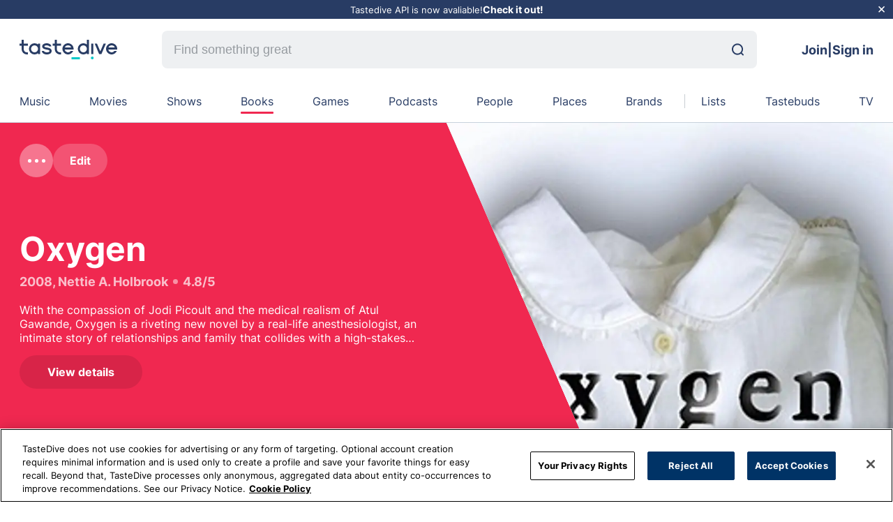

--- FILE ---
content_type: text/html; charset=utf-8
request_url: https://tastedive.com/books/like/Oxygen-Carol-Cassella
body_size: 17545
content:
<!DOCTYPE html><html lang="en"><head><meta charSet="utf-8" data-next-head=""/><meta name="viewport" content="width=device-width, initial-scale=1" data-next-head=""/><meta http-equiv="X-UA-Compatible" content="IE=edge" data-next-head=""/><link rel="apple-touch-icon" sizes="180x180" href="/assets/favicon.png" data-next-head=""/><link rel="icon" type="image/png" sizes="32x32" href="/assets/favicon.png" data-next-head=""/><link rel="manifest" href="/assets/site.webmanifest" data-next-head=""/><link rel="mask-icon" href="/assets/favicon.svg" color="#5bbad5" data-next-head=""/><link rel="webmention" href="https://webmention.io/tastedive.com/webmention" data-next-head=""/><link rel="pingback" href="https://webmention.io/tastedive.com/xmlrpc" data-next-head=""/><link rel="me" href="https://twitter.com/tastedive" data-next-head=""/><meta name="apple-mobile-web-app-title" content="TasteDive" data-next-head=""/><meta name="application-name" content="TasteDive" data-next-head=""/><meta name="msapplication-TileColor" content="#00aba9" data-next-head=""/><meta property="fb:admins" content="1483874706" data-next-head=""/><meta property="fb:app_id" content="56201581191" data-next-head=""/><meta name="msapplication-config" content="/assets/browserconfig.xml" data-next-head=""/><title data-next-head="">Tastedive | Books like Oxygen</title><meta name="robots" content="index,nofollow" data-next-head=""/><meta name="description" content="Similar books like Oxygen include …" data-next-head=""/><meta property="og:title" content="Tastedive | Books like Oxygen" data-next-head=""/><meta property="og:description" content="Similar books like Oxygen include …" data-next-head=""/><meta property="og:url" content="https://tastedive.com/category/books/like/Oxygen-Carol-Cassella" data-next-head=""/><meta property="og:type" content="book" data-next-head=""/><meta property="og:image" data-next-head=""/><meta property="og:site_name" content="TasteDive" data-next-head=""/><link rel="canonical" href="https://tastedive.com/category/books/like/Oxygen-Carol-Cassella" data-next-head=""/><meta name="theme-color" content="#F02850" data-next-head=""/><link rel="preload" href="/fonts/inter-v11-latin-regular.woff2" as="font" type="font/woff2" crossorigin=""/><link rel="preload" href="/fonts/plus-jakarta-sans-v2-latin-700.woff2" as="font" type="font/woff2" crossorigin=""/><link rel="preconnect" href="https://fonts.googleapis.com"/><link rel="preconnect" href="https://fonts.gstatic.com" crossorigin=""/><link rel="preload" href="/_next/static/css/5985c994e11995ca.css" as="style"/><link href="https://fonts.googleapis.com/css2?family=Plus+Jakarta+Sans:wght@800&amp;display=swap" rel="stylesheet"/><script src="https://cdn.cookielaw.org/scripttemplates/otSDKStub.js" type="text/javascript" charSet="UTF-8" data-domain-script="01999b5b-c365-73ef-9469-52911ff521f2"></script><script type="text/javascript">function OptanonWrapper() {}</script><link rel="stylesheet" href="/_next/static/css/5985c994e11995ca.css" data-n-g=""/><noscript data-n-css=""></noscript><script defer="" noModule="" src="/_next/static/chunks/polyfills-42372ed130431b0a.js"></script><script defer="" src="/_next/static/chunks/6870.a1dbe9f625f3c460.js"></script><script defer="" src="/_next/static/chunks/5835.7afa1e956299959f.js"></script><script defer="" src="/_next/static/chunks/5904.9aad9f7efa0db3f0.js"></script><script defer="" src="/_next/static/chunks/9625.32db2fe4fa8e38d5.js"></script><script src="/_next/static/chunks/webpack-34eea651d83dc474.js" defer=""></script><script src="/_next/static/chunks/framework-22ab31b0590d36d5.js" defer=""></script><script src="/_next/static/chunks/main-aecacb3af8368e01.js" defer=""></script><script src="/_next/static/chunks/pages/_app-17d0430e40bde412.js" defer=""></script><script src="/_next/static/chunks/b5a1f52c-c4134f85e4121b08.js" defer=""></script><script src="/_next/static/chunks/883-1145c9e6435c7788.js" defer=""></script><script src="/_next/static/chunks/8638-238437ae226b233d.js" defer=""></script><script src="/_next/static/chunks/6847-6d6aa61295a58db5.js" defer=""></script><script src="/_next/static/chunks/672-f1a0aec6d740ddc9.js" defer=""></script><script src="/_next/static/chunks/pages/category/%5Bcategory%5D/like/%5Bslug%5D-6c728336103cd0cd.js" defer=""></script><script src="/_next/static/6D6z2p1q-mVces0sAhZvF/_buildManifest.js" defer=""></script><script src="/_next/static/6D6z2p1q-mVces0sAhZvF/_ssgManifest.js" defer=""></script><style data-styled="" data-styled-version="5.3.11">*{margin:0;padding:0;box-sizing:border-box;}/*!sc*/
body{background-color:#fff;font-family:'Inter',sans-serif;height:100%;}/*!sc*/
a{color:inherit;-webkit-text-decoration:none;text-decoration:none;}/*!sc*/
html{font-size:12px;height:100%;-webkit-scroll-behavior:auto !important;-moz-scroll-behavior:auto !important;-ms-scroll-behavior:auto !important;scroll-behavior:auto !important;}/*!sc*/
ul{list-style:none;}/*!sc*/
#__next{height:100%;}/*!sc*/
button{border:none;margin:0;padding:0;overflow:visible;background:transparent;color:inherit;font:inherit;line-height:normal;-webkit-font-smoothing:inherit;-moz-osx-font-smoothing:inherit;-webkit-appearance:none;}/*!sc*/
.modal-open{overflow:hidden;}/*!sc*/
.toast{font-size:16px;font-weight:500;}/*!sc*/
@-webkit-keyframes shine-lines{0%{background-position:-100px;}40%{background-position:140px;}100%{background-position:140px;}}/*!sc*/
@keyframes shine-lines{0%{background-position:-100px;}40%{background-position:140px;}100%{background-position:140px;}}/*!sc*/
data-styled.g1[id="sc-global-iLSiLx1"]{content:"sc-global-iLSiLx1,"}/*!sc*/
.cqepWv{right:40px;bottom:40px;position:fixed;z-index:9;cursor:pointer;border-radius:50%;width:50px;height:50px;box-shadow:0 9px 25px 0 rgba(132,128,177,0.28);border:none;opacity:0;visibility:hidden;-webkit-transition:opacity 0.3s,visibility 0.3s;transition:opacity 0.3s,visibility 0.3s;background:#00c8c8;}/*!sc*/
@media (max-width:767.98px){.cqepWv{right:20px;bottom:20px;}}/*!sc*/
.cqepWv:active{-webkit-transform:scale(0.95);-ms-transform:scale(0.95);transform:scale(0.95);}/*!sc*/
.cqepWv.visible{opacity:1;visibility:visible;-webkit-transition:visibility 0.3s;transition:visibility 0.3s;}/*!sc*/
data-styled.g4[id="sc-29168ed3-0"]{content:"cqepWv,"}/*!sc*/
.caZdeP{display:-webkit-box;display:-webkit-flex;display:-ms-flexbox;display:flex;-webkit-align-items:center;-webkit-box-align:center;-ms-flex-align:center;align-items:center;-webkit-box-pack:center;-webkit-justify-content:center;-ms-flex-pack:center;justify-content:center;height:100%;}/*!sc*/
data-styled.g5[id="sc-dcd1c5d-0"]{content:"caZdeP,"}/*!sc*/
.emYmit{position:relative;display:-webkit-box;display:-webkit-flex;display:-ms-flexbox;display:flex;-webkit-align-items:center;-webkit-box-align:center;-ms-flex-align:center;align-items:center;padding-right:8px;}/*!sc*/
.emYmit svg{width:25px;height:25px;}/*!sc*/
.kfbatm{position:relative;display:-webkit-box;display:-webkit-flex;display:-ms-flexbox;display:flex;-webkit-align-items:center;-webkit-box-align:center;-ms-flex-align:center;align-items:center;padding-left:8px;}/*!sc*/
.kfbatm svg{width:25px;height:25px;}/*!sc*/
data-styled.g6[id="sc-dcd1c5d-1"]{content:"emYmit,kfbatm,"}/*!sc*/
.fpFClQ{background:#0078fa;color:#ffffff;border-radius:26px;font-size:16px;display:-webkit-box;display:-webkit-flex;display:-ms-flexbox;display:flex;-webkit-align-items:center;-webkit-box-align:center;-ms-flex-align:center;align-items:center;-webkit-box-pack:center;-webkit-justify-content:center;-ms-flex-pack:center;justify-content:center;text-align:center;-webkit-transition:0.15s background;transition:0.15s background;cursor:pointer;padding:14px 24px;font-weight:700;background:rgba(255,255,255,0.2);color:#fff;}/*!sc*/
.fpFClQ:hover{color:rgba(255,255,255,0.4);}/*!sc*/
.fpFClQ:disabled{background:#eef0f2;cursor:not-allowed;color:rgba(0,0,0,0.2);}/*!sc*/
.fpFClQ .sc-dcd1c5d-1 svg path{fill:#fff;}/*!sc*/
.fpFClQ:hover{background:rgba(255,255,255,0.6);color:#000;}/*!sc*/
.fpFClQ:hover .sc-dcd1c5d-1 svg path{fill:#000;}/*!sc*/
.kWcpGo{background:#0078fa;color:#ffffff;border-radius:26px;font-size:16px;display:-webkit-box;display:-webkit-flex;display:-ms-flexbox;display:flex;-webkit-align-items:center;-webkit-box-align:center;-ms-flex-align:center;align-items:center;-webkit-box-pack:center;-webkit-justify-content:center;-ms-flex-pack:center;justify-content:center;text-align:center;-webkit-transition:0.15s background;transition:0.15s background;cursor:pointer;padding:14px 24px;font-weight:700;}/*!sc*/
.kWcpGo:hover{color:rgba(255,255,255,0.4);}/*!sc*/
.kWcpGo:disabled{background:#eef0f2;cursor:not-allowed;color:rgba(0,0,0,0.2);}/*!sc*/
.kHnvVc{background:#0078fa;color:#ffffff;border-radius:26px;font-size:16px;display:-webkit-box;display:-webkit-flex;display:-ms-flexbox;display:flex;-webkit-align-items:center;-webkit-box-align:center;-ms-flex-align:center;align-items:center;-webkit-box-pack:center;-webkit-justify-content:center;-ms-flex-pack:center;justify-content:center;text-align:center;-webkit-transition:0.15s background;transition:0.15s background;cursor:pointer;padding:14px 24px;font-weight:700;color:#000;background:#eef0f2;}/*!sc*/
.kHnvVc:hover{color:rgba(255,255,255,0.4);}/*!sc*/
.kHnvVc:disabled{background:#eef0f2;cursor:not-allowed;color:rgba(0,0,0,0.2);}/*!sc*/
.kHnvVc .sc-dcd1c5d-1 svg path{fill:#000;}/*!sc*/
.kHnvVc:hover{background:#0078fa;color:#fff;}/*!sc*/
.kHnvVc:hover .sc-dcd1c5d-1 svg path{fill:#fff;}/*!sc*/
.kHnvVc:disabled{background:#eef0f2;color:rgba(0,0,0,0.2);}/*!sc*/
.kHnvVc:disabled .sc-dcd1c5d-1 svg path{fill:rgba(0,0,0,0.2);}/*!sc*/
.KIAsl{background:#0078fa;color:#ffffff;border-radius:26px;font-size:16px;display:-webkit-box;display:-webkit-flex;display:-ms-flexbox;display:flex;-webkit-align-items:center;-webkit-box-align:center;-ms-flex-align:center;align-items:center;-webkit-box-pack:center;-webkit-justify-content:center;-ms-flex-pack:center;justify-content:center;text-align:center;-webkit-transition:0.15s background;transition:0.15s background;cursor:pointer;padding:14px 24px;font-weight:700;padding:17px 41px;border-radius:28px;color:#000;background:#fff;}/*!sc*/
.KIAsl:hover{color:rgba(255,255,255,0.4);}/*!sc*/
.KIAsl:disabled{background:#eef0f2;cursor:not-allowed;color:rgba(0,0,0,0.2);}/*!sc*/
.KIAsl .sc-dcd1c5d-1 svg path{fill:#000;}/*!sc*/
.KIAsl:hover{background:#0078fa;color:#fff;}/*!sc*/
.KIAsl:hover .sc-dcd1c5d-1 svg path{fill:#fff;}/*!sc*/
.KIAsl:disabled{background:#eef0f2;color:rgba(0,0,0,0.2);}/*!sc*/
.KIAsl:disabled .sc-dcd1c5d-1 svg path{fill:rgba(0,0,0,0.2);}/*!sc*/
data-styled.g7[id="sc-dcd1c5d-2"]{content:"fpFClQ,kWcpGo,kHnvVc,KIAsl,"}/*!sc*/
.eXUbIV{-webkit-animation:rotate 2s linear infinite;animation:rotate 2s linear infinite;width:12px;height:12px;}/*!sc*/
.eXUbIV .path{stroke:#00C8C8;stroke-linecap:round;-webkit-animation:dash 1.5s ease-in-out infinite;animation:dash 1.5s ease-in-out infinite;}/*!sc*/
@-webkit-keyframes rotate{100%{-webkit-transform:rotate(360deg);-ms-transform:rotate(360deg);transform:rotate(360deg);}}/*!sc*/
@keyframes rotate{100%{-webkit-transform:rotate(360deg);-ms-transform:rotate(360deg);transform:rotate(360deg);}}/*!sc*/
@-webkit-keyframes dash{0%{stroke-dasharray:1,150;stroke-dashoffset:0;}50%{stroke-dasharray:90,150;stroke-dashoffset:-35;}100%{stroke-dasharray:90,150;stroke-dashoffset:-124;}}/*!sc*/
@keyframes dash{0%{stroke-dasharray:1,150;stroke-dashoffset:0;}50%{stroke-dasharray:90,150;stroke-dashoffset:-35;}100%{stroke-dasharray:90,150;stroke-dashoffset:-124;}}/*!sc*/
data-styled.g8[id="sc-6757147a-0"]{content:"eXUbIV,"}/*!sc*/
.bpEyIJ{width:100%;height:100%;display:-webkit-box;display:-webkit-flex;display:-ms-flexbox;display:flex;-webkit-box-pack:center;-webkit-justify-content:center;-ms-flex-pack:center;justify-content:center;-webkit-align-items:center;-webkit-box-align:center;-ms-flex-align:center;align-items:center;}/*!sc*/
data-styled.g9[id="sc-6757147a-1"]{content:"bpEyIJ,"}/*!sc*/
.ldWUfr{width:100%;margin-left:auto;margin-right:auto;max-width:1300px;padding:0 28px;}/*!sc*/
@media (min-width:1536px){.ldWUfr{max-width:1786px;padding:0 56px;}}/*!sc*/
@media (max-width:899.98px){.ldWUfr{padding:0 18px;}}/*!sc*/
data-styled.g26[id="sc-c4f90c16-0"]{content:"ldWUfr,"}/*!sc*/
.fdXBMs{position:relative;width:140px;height:28px;}/*!sc*/
data-styled.g27[id="sc-38b90fd1-0"]{content:"fdXBMs,"}/*!sc*/
.hmSvZL{background-color:inherit;color:#283C64;border-width:1px;display:none;-webkit-flex-wrap:wrap;-ms-flex-wrap:wrap;flex-wrap:wrap;-webkit-transition:border-color 0.5s;transition:border-color 0.5s;position:relative;}/*!sc*/
@media (min-width:900px){.hmSvZL{display:-webkit-box;display:-webkit-flex;display:-ms-flexbox;display:flex;}}/*!sc*/
@media (min-width:1536px){.hmSvZL{margin:auto;}}/*!sc*/
data-styled.g28[id="sc-a8c4dc78-0"]{content:"hmSvZL,"}/*!sc*/
.bruook{display:inline-grid;grid-auto-flow:column;grid-gap:16px;grid-template-columns:auto;grid-template-rows:auto;-webkit-box-pack:justify;-webkit-justify-content:space-between;-ms-flex-pack:justify;justify-content:space-between;width:100%;position:relative;padding:20px 0;overflow-x:hidden;}/*!sc*/
.bruook::-webkit-scrollbar{display:none;}/*!sc*/
@media (min-width:1536px){.bruook{margin:auto;}}/*!sc*/
data-styled.g29[id="sc-a8c4dc78-1"]{content:"bruook,"}/*!sc*/
.dnMZrY{display:-webkit-box;display:-webkit-flex;display:-ms-flexbox;display:flex;-webkit-box-pack:center;-webkit-justify-content:center;-ms-flex-pack:center;justify-content:center;width:100%;position:relative;text-transform:capitalize;}/*!sc*/
.hmmMbU{display:-webkit-box;display:-webkit-flex;display:-ms-flexbox;display:flex;-webkit-box-pack:center;-webkit-justify-content:center;-ms-flex-pack:center;justify-content:center;width:100%;position:relative;text-transform:capitalize;}/*!sc*/
.hmmMbU:before{content:'';background-color:#c8cdd2;height:100%;width:1px;position:absolute;left:calc(-2.5vw + 8px);top:0;}/*!sc*/
data-styled.g30[id="sc-a8c4dc78-2"]{content:"dnMZrY,hmmMbU,"}/*!sc*/
.bPBcOL{cursor:pointer;color:#283C64;width:-webkit-fit-content;width:-moz-fit-content;width:fit-content;-webkit-transition:color 0.5s;transition:color 0.5s;-webkit-text-decoration:none;text-decoration:none;font-size:16px;text-align:center;position:relative;white-space:nowrap;}/*!sc*/
.bPBcOL:after{content:'';background-color:#786EB4;height:3px;border-radius:8px;width:100%;position:absolute;bottom:-8px;left:0;right:0;opacity:0;-webkit-transition:opacity 0.3s;transition:opacity 0.3s;}/*!sc*/
@media (min-width:1536px){.bPBcOL{font-size:18px;}}/*!sc*/
@media (min-width:900px){.bPBcOL:hover:after{opacity:1;}}/*!sc*/
.cBbeuJ{cursor:pointer;color:#283C64;width:-webkit-fit-content;width:-moz-fit-content;width:fit-content;-webkit-transition:color 0.5s;transition:color 0.5s;-webkit-text-decoration:none;text-decoration:none;font-size:16px;text-align:center;position:relative;white-space:nowrap;}/*!sc*/
.cBbeuJ:after{content:'';background-color:#FA785A;height:3px;border-radius:8px;width:100%;position:absolute;bottom:-8px;left:0;right:0;opacity:0;-webkit-transition:opacity 0.3s;transition:opacity 0.3s;}/*!sc*/
@media (min-width:1536px){.cBbeuJ{font-size:18px;}}/*!sc*/
@media (min-width:900px){.cBbeuJ:hover:after{opacity:1;}}/*!sc*/
.hKSdvc{cursor:pointer;color:#283C64;width:-webkit-fit-content;width:-moz-fit-content;width:fit-content;-webkit-transition:color 0.5s;transition:color 0.5s;-webkit-text-decoration:none;text-decoration:none;font-size:16px;text-align:center;position:relative;white-space:nowrap;}/*!sc*/
.hKSdvc:after{content:'';background-color:#148CDC;height:3px;border-radius:8px;width:100%;position:absolute;bottom:-8px;left:0;right:0;opacity:0;-webkit-transition:opacity 0.3s;transition:opacity 0.3s;}/*!sc*/
@media (min-width:1536px){.hKSdvc{font-size:18px;}}/*!sc*/
@media (min-width:900px){.hKSdvc:hover:after{opacity:1;}}/*!sc*/
.eQFyBB{cursor:pointer;color:#283C64;width:-webkit-fit-content;width:-moz-fit-content;width:fit-content;-webkit-transition:color 0.5s;transition:color 0.5s;-webkit-text-decoration:none;text-decoration:none;font-size:16px;text-align:center;position:relative;white-space:nowrap;}/*!sc*/
.eQFyBB:after{content:'';background-color:#F02850;height:3px;border-radius:8px;width:100%;position:absolute;bottom:-8px;left:0;right:0;opacity:1;-webkit-transition:opacity 0.3s;transition:opacity 0.3s;}/*!sc*/
@media (min-width:1536px){.eQFyBB{font-size:18px;}}/*!sc*/
@media (min-width:900px){.eQFyBB:hover:after{opacity:1;}}/*!sc*/
.btHWEd{cursor:pointer;color:#283C64;width:-webkit-fit-content;width:-moz-fit-content;width:fit-content;-webkit-transition:color 0.5s;transition:color 0.5s;-webkit-text-decoration:none;text-decoration:none;font-size:16px;text-align:center;position:relative;white-space:nowrap;}/*!sc*/
.btHWEd:after{content:'';background-color:#FAB450;height:3px;border-radius:8px;width:100%;position:absolute;bottom:-8px;left:0;right:0;opacity:0;-webkit-transition:opacity 0.3s;transition:opacity 0.3s;}/*!sc*/
@media (min-width:1536px){.btHWEd{font-size:18px;}}/*!sc*/
@media (min-width:900px){.btHWEd:hover:after{opacity:1;}}/*!sc*/
.kAfoAf{cursor:pointer;color:#283C64;width:-webkit-fit-content;width:-moz-fit-content;width:fit-content;-webkit-transition:color 0.5s;transition:color 0.5s;-webkit-text-decoration:none;text-decoration:none;font-size:16px;text-align:center;position:relative;white-space:nowrap;}/*!sc*/
.kAfoAf:after{content:'';background-color:#C8286E;height:3px;border-radius:8px;width:100%;position:absolute;bottom:-8px;left:0;right:0;opacity:0;-webkit-transition:opacity 0.3s;transition:opacity 0.3s;}/*!sc*/
@media (min-width:1536px){.kAfoAf{font-size:18px;}}/*!sc*/
@media (min-width:900px){.kAfoAf:hover:after{opacity:1;}}/*!sc*/
.jsQCIX{cursor:pointer;color:#283C64;width:-webkit-fit-content;width:-moz-fit-content;width:fit-content;-webkit-transition:color 0.5s;transition:color 0.5s;-webkit-text-decoration:none;text-decoration:none;font-size:16px;text-align:center;position:relative;white-space:nowrap;}/*!sc*/
.jsQCIX:after{content:'';background-color:#f0aaaa;height:3px;border-radius:8px;width:100%;position:absolute;bottom:-8px;left:0;right:0;opacity:0;-webkit-transition:opacity 0.3s;transition:opacity 0.3s;}/*!sc*/
@media (min-width:1536px){.jsQCIX{font-size:18px;}}/*!sc*/
@media (min-width:900px){.jsQCIX:hover:after{opacity:1;}}/*!sc*/
.jryoRv{cursor:pointer;color:#283C64;width:-webkit-fit-content;width:-moz-fit-content;width:fit-content;-webkit-transition:color 0.5s;transition:color 0.5s;-webkit-text-decoration:none;text-decoration:none;font-size:16px;text-align:center;position:relative;white-space:nowrap;}/*!sc*/
.jryoRv:after{content:'';background-color:#b4dc78;height:3px;border-radius:8px;width:100%;position:absolute;bottom:-8px;left:0;right:0;opacity:0;-webkit-transition:opacity 0.3s;transition:opacity 0.3s;}/*!sc*/
@media (min-width:1536px){.jryoRv{font-size:18px;}}/*!sc*/
@media (min-width:900px){.jryoRv:hover:after{opacity:1;}}/*!sc*/
.fTiyGX{cursor:pointer;color:#283C64;width:-webkit-fit-content;width:-moz-fit-content;width:fit-content;-webkit-transition:color 0.5s;transition:color 0.5s;-webkit-text-decoration:none;text-decoration:none;font-size:16px;text-align:center;position:relative;white-space:nowrap;}/*!sc*/
.fTiyGX:after{content:'';background-color:#dcb478;height:3px;border-radius:8px;width:100%;position:absolute;bottom:-8px;left:0;right:0;opacity:0;-webkit-transition:opacity 0.3s;transition:opacity 0.3s;}/*!sc*/
@media (min-width:1536px){.fTiyGX{font-size:18px;}}/*!sc*/
@media (min-width:900px){.fTiyGX:hover:after{opacity:1;}}/*!sc*/
.cazltd{cursor:pointer;color:#283C64;width:-webkit-fit-content;width:-moz-fit-content;width:fit-content;-webkit-transition:color 0.5s;transition:color 0.5s;-webkit-text-decoration:none;text-decoration:none;font-size:16px;text-align:center;position:relative;white-space:nowrap;}/*!sc*/
.cazltd:after{content:'';background-color:#00c8c8;height:3px;border-radius:8px;width:100%;position:absolute;bottom:-8px;left:0;right:0;opacity:0;-webkit-transition:opacity 0.3s;transition:opacity 0.3s;}/*!sc*/
@media (min-width:1536px){.cazltd{font-size:18px;}}/*!sc*/
@media (min-width:900px){.cazltd:hover:after{opacity:1;}}/*!sc*/
data-styled.g31[id="sc-a8c4dc78-3"]{content:"bPBcOL,cBbeuJ,hKSdvc,eQFyBB,btHWEd,kAfoAf,jsQCIX,jryoRv,fTiyGX,cazltd,"}/*!sc*/
.bXJRNk{display:none;margin:0 64px;-webkit-flex:1;-ms-flex:1;flex:1;}/*!sc*/
@media (min-width:900px){.bXJRNk{display:block;}}/*!sc*/
@media (min-width:1536px){.bXJRNk{margin:0 88px;}}/*!sc*/
data-styled.g33[id="sc-6f9f34b5-0"]{content:"bXJRNk,"}/*!sc*/
.ixBhmv{-webkit-align-items:center;-webkit-box-align:center;-ms-flex-align:center;align-items:center;display:-webkit-box;display:-webkit-flex;display:-ms-flexbox;display:flex;width:100%;border-radius:8px;overflow:hidden;background:#EEF0F2;}/*!sc*/
.ixBhmv:focus{outline:1px solid #0078FA;}/*!sc*/
data-styled.g34[id="sc-6f9f34b5-1"]{content:"ixBhmv,"}/*!sc*/
.bwRtkH{-webkit-appearance:none;-moz-appearance:none;appearance:none;background-size:20px;border:none;border-bottom-right-radius:0.375rem;border-top-right-radius:0.375rem;font-size:18px;height:54px;line-height:30px;background:transparent;color:#000000;padding:17px;width:100%;}/*!sc*/
.bwRtkH::-webkit-input-placeholder{color:#969BA0;}/*!sc*/
.bwRtkH::-moz-placeholder{color:#969BA0;}/*!sc*/
.bwRtkH:-ms-input-placeholder{color:#969BA0;}/*!sc*/
.bwRtkH::placeholder{color:#969BA0;}/*!sc*/
.bwRtkH:hover,.bwRtkH:focus,.bwRtkH:active{border:none;outline:none;}/*!sc*/
data-styled.g35[id="sc-6f9f34b5-2"]{content:"bwRtkH,"}/*!sc*/
.eOFlQv{margin-right:19px;}/*!sc*/
data-styled.g36[id="sc-6f9f34b5-3"]{content:"eOFlQv,"}/*!sc*/
.fMTTbl{background:#bec8d1;font-size:0;overflow:hidden;position:relative;background-image:url('/assets/pattern-triangle.svg'),linear-gradient(180deg,#f0f5fa,#ffe1e1);object-fit:cover;background-position:top left;object-position:top;background-repeat:no-repeat;background-size:cover;border-radius:initial;z-index:1;}/*!sc*/
data-styled.g38[id="sc-5f0557d7-0"]{content:"fMTTbl,"}/*!sc*/
.eJQWne{-webkit-align-items:center;-webkit-box-align:center;-ms-flex-align:center;align-items:center;background-color:#eef0f2;display:-webkit-box;display:-webkit-flex;display:-ms-flexbox;display:flex;color:#000000;-webkit-flex-direction:column;-ms-flex-direction:column;flex-direction:column;-webkit-box-flex:1;-webkit-flex-grow:1;-ms-flex-positive:1;flex-grow:1;-webkit-flex-shrink:1;-ms-flex-negative:1;flex-shrink:1;-webkit-box-pack:center;-webkit-justify-content:center;-ms-flex-pack:center;justify-content:center;cursor:pointer;border:0px solid transparent;font-weight:bold;width:45px;height:32px;-webkit-transition:all 0.2s ease;transition:all 0.2s ease;}/*!sc*/
.eJQWne:last-child svg path{fill:#fa463c;-webkit-transition:all 0.2s ease;transition:all 0.2s ease;}/*!sc*/
.eJQWne:last-child:hover{background-color:#fec7c4;}/*!sc*/
.eJQWne:nth-child(2) svg path{fill:#969ba0;-webkit-transition:all 0.2s ease;transition:all 0.2s ease;}/*!sc*/
.eJQWne:nth-child(2):hover{background-color:#dfe1e2;}/*!sc*/
.eJQWne:nth-child(1) svg path{fill:#32d250;-webkit-transition:all 0.2s ease;transition:all 0.2s ease;}/*!sc*/
.eJQWne:nth-child(1):hover{background-color:#c1f1ca;}/*!sc*/
data-styled.g39[id="sc-5577901-0"]{content:"eJQWne,"}/*!sc*/
.kVKswo{width:16px;height:16px;display:-webkit-box;display:-webkit-flex;display:-ms-flexbox;display:flex;-webkit-align-items:center;-webkit-box-align:center;-ms-flex-align:center;align-items:center;-webkit-box-pack:center;-webkit-justify-content:center;-ms-flex-pack:center;justify-content:center;}/*!sc*/
.kVKswo svg{display:block;height:50px;}/*!sc*/
data-styled.g40[id="sc-5577901-1"]{content:"kVKswo,"}/*!sc*/
.gpfsqt{display:-webkit-box;-webkit-line-clamp:3;-webkit-box-orient:vertical;overflow:hidden;}/*!sc*/
.gpfsqt p{display:inline;}/*!sc*/
data-styled.g42[id="sc-5c7dd751-0"]{content:"gpfsqt,"}/*!sc*/
.kussdb{position:relative;}/*!sc*/
@media (max-width:599.98px){.kussdb{width:100%;display:-webkit-box;display:-webkit-flex;display:-ms-flexbox;display:flex;-webkit-align-items:center;-webkit-box-align:center;-ms-flex-align:center;align-items:center;-webkit-box-pack:center;-webkit-justify-content:center;-ms-flex-pack:center;justify-content:center;position:relative;}}/*!sc*/
data-styled.g60[id="sc-cbe36452-8"]{content:"kussdb,"}/*!sc*/
.cAuAJo{display:-webkit-box;display:-webkit-flex;display:-ms-flexbox;display:flex;line-height:1.25;font-size:16px;font-weight:bold;-webkit-flex-flow:row;-ms-flex-flow:row;flex-flow:row;min-width:200px;height:auto;border-radius:8px;-webkit-align-items:center;-webkit-box-align:center;-ms-flex-align:center;align-items:center;-webkit-box-pack:center;-webkit-justify-content:center;-ms-flex-pack:center;justify-content:center;position:relative;padding:14px 25px;cursor:pointer;-webkit-transition:all 0.3s ease-in-out;transition:all 0.3s ease-in-out;background:#eef0f2;color:black;fill:black;}/*!sc*/
.cAuAJo svg{width:24px;height:24px;}/*!sc*/
.cAuAJo:hover{background:#0078FA;color:white;fill:white;}/*!sc*/
.cAuAJo:disabled{color:gray;-webkit-transition:all 0.3s ease-in-out;transition:all 0.3s ease-in-out;pointer-events:none;}/*!sc*/
.cAuAJo:disabled svg path{fill:gray;}/*!sc*/
@media (max-width:599.98px){.cAuAJo{border-radius:8px;font-size:12px;max-width:100%;padding:16px;}}/*!sc*/
data-styled.g61[id="sc-cbe36452-9"]{content:"cAuAJo,"}/*!sc*/
.gLWroC{display:-webkit-box;display:-webkit-flex;display:-ms-flexbox;display:flex;position:relative;}/*!sc*/
data-styled.g78[id="sc-7f70c4ec-0"]{content:"gLWroC,"}/*!sc*/
.cGIVYm{display:-webkit-box;display:-webkit-flex;display:-ms-flexbox;display:flex;-webkit-box-pack:center;-webkit-justify-content:center;-ms-flex-pack:center;justify-content:center;-webkit-align-items:center;-webkit-box-align:center;-ms-flex-align:center;align-items:center;width:34px;height:34px;background-color:rgba(255,255,255,0.2);border-radius:50%;color:#ffffff;font-size:18px;line-height:20px;}/*!sc*/
@media (min-width:600px){.cGIVYm{width:48px;height:48px;}}/*!sc*/
data-styled.g79[id="sc-7f70c4ec-1"]{content:"cGIVYm,"}/*!sc*/
.clgDGx{width:3px;height:3px;border-radius:50%;background-color:#ffffff;margin-right:3px;}/*!sc*/
.clgDGx:last-of-type{margin-right:unset;}/*!sc*/
@media (min-width:600px){.clgDGx{width:5px;height:5px;margin-right:5px;}}/*!sc*/
data-styled.g80[id="sc-7f70c4ec-2"]{content:"clgDGx,"}/*!sc*/
.eJcnNA{position:relative;border-radius:50%;padding:0;width:34px;height:34px;-webkit-transition:0.1s background;transition:0.1s background;}/*!sc*/
@media (min-width:600px){.eJcnNA{width:48px;height:48px;}}/*!sc*/
data-styled.g81[id="sc-7f70c4ec-3"]{content:"eJcnNA,"}/*!sc*/
.fNeMVh{width:100%;display:-webkit-box;display:-webkit-flex;display:-ms-flexbox;display:flex;-webkit-box-pack:justify;-webkit-justify-content:space-between;-ms-flex-pack:justify;justify-content:space-between;-webkit-align-items:center;-webkit-box-align:center;-ms-flex-align:center;align-items:center;position:absolute;top:30px;left:50%;-webkit-transform:translate(-50%,0);-ms-transform:translate(-50%,0);transform:translate(-50%,0);z-index:4;}/*!sc*/
@media (max-width:899.98px){.fNeMVh{top:18px;}}/*!sc*/
data-styled.g89[id="sc-a000c93f-0"]{content:"fNeMVh,"}/*!sc*/
.gakHId{display:-webkit-box;display:-webkit-flex;display:-ms-flexbox;display:flex;-webkit-align-items:center;-webkit-box-align:center;-ms-flex-align:center;align-items:center;-webkit-column-gap:12px;column-gap:12px;}/*!sc*/
data-styled.g90[id="sc-a000c93f-1"]{content:"gakHId,"}/*!sc*/
.dCTiFo{display:-webkit-box;display:-webkit-flex;display:-ms-flexbox;display:flex;-webkit-align-items:center;-webkit-box-align:center;-ms-flex-align:center;align-items:center;-webkit-column-gap:12px;column-gap:12px;z-index:1;}/*!sc*/
.dCTiFo div{display:-webkit-box;display:-webkit-flex;display:-ms-flexbox;display:flex;-webkit-align-items:center;-webkit-box-align:center;-ms-flex-align:center;align-items:center;-webkit-column-gap:12px;column-gap:12px;}/*!sc*/
data-styled.g92[id="sc-a000c93f-3"]{content:"dCTiFo,"}/*!sc*/
.dbuPQA{background:#0078fa;color:#ffffff;border-radius:26px;font-size:16px;display:-webkit-box;display:-webkit-flex;display:-ms-flexbox;display:flex;-webkit-align-items:center;-webkit-box-align:center;-ms-flex-align:center;align-items:center;-webkit-box-pack:center;-webkit-justify-content:center;-ms-flex-pack:center;justify-content:center;text-align:center;-webkit-transition:0.15s background;transition:0.15s background;cursor:pointer;padding:14px 24px;font-weight:700;background:rgba(255,255,255,0.2);color:#fff;}/*!sc*/
@media (max-width:599.98px){.dbuPQA{font-size:14px;padding:9px 16px;}}/*!sc*/
.dbuPQA:hover{color:rgba(255,255,255,0.4);}/*!sc*/
.dbuPQA:disabled{background:#eef0f2;color:rgba(0,0,0,0.2);}/*!sc*/
.dbuPQA .sc-d2073d41-0 svg path{fill:#fff;}/*!sc*/
.dbuPQA:hover{background:rgba(255,255,255,0.6);color:#000;}/*!sc*/
.dbuPQA:hover .sc-d2073d41-0 svg path{fill:#000;}/*!sc*/
data-styled.g95[id="sc-d2073d41-1"]{content:"dbuPQA,"}/*!sc*/
.gBoNhZ{background:#F02850;-webkit-clip-path:polygon(100% 0,100% 100%,36% 100%,0 0);clip-path:polygon(100% 0,100% 100%,36% 100%,0 0);position:absolute;width:50%;right:0;height:100%;bottom:0;}/*!sc*/
.gBoNhZ img{height:100%;}/*!sc*/
@media (max-width:899.98px){.gBoNhZ{-webkit-clip-path:none;clip-path:none;width:100%;left:0;top:0;background:none;}.gBoNhZ:after{position:absolute;content:'';width:100%;height:100%;left:0;top:0;z-index:1;background-image:linear-gradient( to bottom,rgba(255,0,0,0),#F02850 80% );}.gBoNhZ:before{position:absolute;content:'';width:100%;height:100%;left:0;top:0;z-index:2;background:#F02850;opacity:0.4;}}/*!sc*/
data-styled.g97[id="sc-2316ae39-1"]{content:"gBoNhZ,"}/*!sc*/
.bdWvBO{background-color:#F02850;background:books;}/*!sc*/
data-styled.g99[id="sc-6313c980-0"]{content:"bdWvBO,"}/*!sc*/
.loSyjv{padding:15px 0;font-weight:bold;font-size:14px;line-height:24px;text-transform:uppercase;color:#ffffff;-webkit-letter-spacing:1.4px;-moz-letter-spacing:1.4px;-ms-letter-spacing:1.4px;letter-spacing:1.4px;}/*!sc*/
@media (max-width:899.98px){.loSyjv{font-size:12px;padding:8.5px 0;}}/*!sc*/
data-styled.g100[id="sc-6313c980-1"]{content:"loSyjv,"}/*!sc*/
.gdqwfQ{background:#F02850;position:relative;}/*!sc*/
data-styled.g101[id="sc-5b0eeb21-0"]{content:"gdqwfQ,"}/*!sc*/
.bvHoen{display:-webkit-box;display:-webkit-flex;display:-ms-flexbox;display:flex;height:530px;color:#ffffff;}/*!sc*/
@media (min-width:1536px){.bvHoen{position:relative;}}/*!sc*/
@media (max-width:899.98px){.bvHoen{height:700px;-webkit-align-items:center;-webkit-box-align:center;-ms-flex-align:center;align-items:center;-webkit-box-pack:center;-webkit-justify-content:center;-ms-flex-pack:center;justify-content:center;}}/*!sc*/
@media (max-width:599.98px){.bvHoen{height:530px;}}/*!sc*/
data-styled.g102[id="sc-5b0eeb21-1"]{content:"bvHoen,"}/*!sc*/
.fUhhHz{display:-webkit-box;display:-webkit-flex;display:-ms-flexbox;display:flex;-webkit-flex-direction:column;-ms-flex-direction:column;flex-direction:column;-webkit-box-pack:center;-webkit-justify-content:center;-ms-flex-pack:center;justify-content:center;-webkit-align-items:start;-webkit-box-align:start;-ms-flex-align:start;align-items:start;max-width:582px;height:100%;row-gap:30px;}/*!sc*/
@media (max-width:1199.98px){.fUhhHz{max-width:482px;}}/*!sc*/
@media (max-width:899.98px){.fUhhHz{z-index:3;-webkit-box-pack:end;-webkit-justify-content:flex-end;-ms-flex-pack:end;justify-content:flex-end;padding-bottom:80px;width:100%;}}/*!sc*/
data-styled.g103[id="sc-5b0eeb21-2"]{content:"fUhhHz,"}/*!sc*/
@media (min-width:900px){.OtEr{display:none;}}/*!sc*/
data-styled.g104[id="sc-5b0eeb21-3"]{content:"OtEr,"}/*!sc*/
.dqrpBJ{display:-webkit-box;display:-webkit-flex;display:-ms-flexbox;display:flex;-webkit-flex-direction:column;-ms-flex-direction:column;flex-direction:column;}/*!sc*/
@media (max-width:899.98px){.dqrpBJ{width:100%;text-align:center;}}/*!sc*/
data-styled.g105[id="sc-5b0eeb21-4"]{content:"dqrpBJ,"}/*!sc*/
.hvAPBf{display:none;}/*!sc*/
data-styled.g106[id="sc-5b0eeb21-5"]{content:"hvAPBf,"}/*!sc*/
.bpGMKW{font-size:48px;line-height:64px;margin-bottom:4px;}/*!sc*/
@media (max-width:599.98px){.bpGMKW{font-size:28px;line-height:36px;}}/*!sc*/
data-styled.g107[id="sc-5b0eeb21-6"]{content:"bpGMKW,"}/*!sc*/
.eHIJKn{font-size:18px;line-height:21px;opacity:0.7;font-weight:bold;margin-bottom:20px;display:-webkit-box;display:-webkit-flex;display:-ms-flexbox;display:flex;-webkit-align-items:center;-webkit-box-align:center;-ms-flex-align:center;align-items:center;-webkit-box-pack:start;-webkit-justify-content:flex-start;-ms-flex-pack:start;justify-content:flex-start;}/*!sc*/
.eHIJKn div{width:7px;height:7px;border-radius:50%;opacity:0.7;margin:0 7px;background:#fff;}/*!sc*/
@media (max-width:899.98px){.eHIJKn{-webkit-box-pack:center;-webkit-justify-content:center;-ms-flex-pack:center;justify-content:center;}}/*!sc*/
@media (max-width:599.98px){.eHIJKn{font-size:16px;line-height:32px;margin-bottom:30px;}}/*!sc*/
data-styled.g108[id="sc-5b0eeb21-7"]{content:"eHIJKn,"}/*!sc*/
.dnTDfo{display:-webkit-box;display:-webkit-flex;display:-ms-flexbox;display:flex;-webkit-align-items:center;-webkit-box-align:center;-ms-flex-align:center;align-items:center;-webkit-column-gap:27px;column-gap:27px;}/*!sc*/
@media (max-width:899.98px){.dnTDfo{width:100%;-webkit-box-pack:center;-webkit-justify-content:center;-ms-flex-pack:center;justify-content:center;-webkit-column-gap:11px;column-gap:11px;}}/*!sc*/
data-styled.g110[id="sc-5b0eeb21-9"]{content:"dnTDfo,"}/*!sc*/
.cTzOax{background:rgba(0,0,0,0.1);padding:14px 40px;}/*!sc*/
.cTzOax:hover{background:rgba(0,0,0,0.8);color:white;}/*!sc*/
.cTzOax:hover svg path{fill:#fff !important;}/*!sc*/
.cTzOax > .button-left-icon{display:none;}/*!sc*/
.cTzOax svg{display:none;}/*!sc*/
@media (max-width:599.98px){.cTzOax{padding:8px 18px;font-size:12px;}.cTzOax > .button-left-icon{display:-webkit-box;display:-webkit-flex;display:-ms-flexbox;display:flex;}.cTzOax svg{display:-webkit-box;display:-webkit-flex;display:-ms-flexbox;display:flex;width:12px;height:12px;}}/*!sc*/
data-styled.g111[id="sc-5b0eeb21-10"]{content:"cTzOax,"}/*!sc*/
.hiynoU{font-size:16px;line-height:20px;margin-bottom:15px;}/*!sc*/
@media (max-width:599.98px){.hiynoU{font-size:12px;}}/*!sc*/
data-styled.g112[id="sc-5b0eeb21-11"]{content:"hiynoU,"}/*!sc*/
.irBPrb{display:-webkit-box;display:-webkit-flex;display:-ms-flexbox;display:flex;padding:12px;padding-right:27px;line-height:1.25;font-size:16px;font-weight:bold;-webkit-flex-flow:row;-ms-flex-flow:row;flex-flow:row;border-radius:8px;}/*!sc*/
.irBPrb svg path{fill:white;}/*!sc*/
.irBPrb:hover{background:#0078FA;color:white;fill:white;}/*!sc*/
.irBPrb:disabled{color:gray;-webkit-transition:all 0.3s ease-in-out;transition:all 0.3s ease-in-out;pointer-events:none;}/*!sc*/
.irBPrb:disabled svg path{fill:gray;}/*!sc*/
@media (max-width:899.98px){.irBPrb{border-radius:8px;font-size:12px;max-width:100%;padding:16px;}}/*!sc*/
data-styled.g114[id="sc-c6f0839a-0"]{content:"irBPrb,"}/*!sc*/
.keyZas{width:100%;}/*!sc*/
data-styled.g117[id="sc-8b899ab3-0"]{content:"keyZas,"}/*!sc*/
.drTDui{--minChildWidth:120px;display:grid;margin-bottom:20px;grid-template-columns:repeat(auto-fill,minmax(var(--minChildWidth),1fr));grid-gap:32px;-webkit-align-items:baseline;-webkit-box-align:baseline;-ms-flex-align:baseline;align-items:baseline;}/*!sc*/
data-styled.g118[id="sc-8b899ab3-1"]{content:"drTDui,"}/*!sc*/
.dsjXcf{font-size:16px;font-weight:bold;padding:14px 42px;border-radius:8px;width:100%;}/*!sc*/
.dsjXcf svg{width:20px;height:20px;}/*!sc*/
@media (max-width:899.98px){.dsjXcf{font-size:12px;width:100%;}}/*!sc*/
data-styled.g119[id="sc-d3cf6040-0"]{content:"dsjXcf,"}/*!sc*/
.kefuQf{display:-webkit-box;display:-webkit-flex;display:-ms-flexbox;display:flex;-webkit-box-pack:start;-webkit-justify-content:flex-start;-ms-flex-pack:start;justify-content:flex-start;z-index:1;-webkit-flex-wrap:wrap;-ms-flex-wrap:wrap;flex-wrap:wrap;gap:18px 40px;position:relative;margin-bottom:-160px;}/*!sc*/
@media (min-width:900px){.kefuQf{gap:33px 30px;}}/*!sc*/
.gLcvAK{display:-webkit-box;display:-webkit-flex;display:-ms-flexbox;display:flex;-webkit-box-pack:start;-webkit-justify-content:flex-start;-ms-flex-pack:start;justify-content:flex-start;z-index:1;-webkit-flex-wrap:wrap;-ms-flex-wrap:wrap;flex-wrap:wrap;gap:18px 40px;position:relative;margin-bottom:-60px;}/*!sc*/
@media (min-width:900px){.gLcvAK{gap:33px 30px;}}/*!sc*/
data-styled.g120[id="sc-d3cf6040-1"]{content:"kefuQf,gLcvAK,"}/*!sc*/
.eLpPYN{background:white;position:absolute;bottom:0;padding-top:20px;width:100%;height:300px;z-index:6;}/*!sc*/
.eLpPYM{background:white;position:absolute;bottom:0;padding-top:20px;width:100%;height:200px;z-index:6;}/*!sc*/
data-styled.g121[id="sc-d3cf6040-2"]{content:"eLpPYN,eLpPYM,"}/*!sc*/
.jVkOfv{padding-top:30px;padding-bottom:30px;overflow-y:clip;background-color:#ffffff;position:relative;}/*!sc*/
@media (max-width:899.98px){.jVkOfv{padding-top:20px;padding-bottom:40px;}}/*!sc*/
data-styled.g125[id="sc-5ce567ef-0"]{content:"jVkOfv,"}/*!sc*/
.esNylS{color:#000000;font-size:20px;line-height:30px;font-weight:normal;margin-bottom:30px;}/*!sc*/
.esNylS strong{font-weight:bold;}/*!sc*/
@media (max-width:899.98px){.esNylS{font-size:16px;line-height:24px;}}/*!sc*/
data-styled.g126[id="sc-2d463064-0"]{content:"esNylS,"}/*!sc*/
.eNVMhT{line-height:28px;font-size:16px;font-weight:bold;}/*!sc*/
@media (max-width:899.98px){.eNVMhT{display:none;}}/*!sc*/
data-styled.g127[id="sc-de879c66-0"]{content:"eNVMhT,"}/*!sc*/
.jhgWJi{padding-bottom:30px;display:-webkit-box;display:-webkit-flex;display:-ms-flexbox;display:flex;-webkit-align-items:center;-webkit-box-align:center;-ms-flex-align:center;align-items:center;-webkit-column-gap:12px;column-gap:12px;position:relative;}/*!sc*/
data-styled.g128[id="sc-de879c66-1"]{content:"jhgWJi,"}/*!sc*/
.GJXgN{padding:14px 25px;text-align:start;background:#eef0f2;color:#000;}/*!sc*/
.GJXgN span{margin-left:8px;font-size:14px;font-weight:normal;}/*!sc*/
@media (max-width:899.98px){.GJXgN{padding:8px 16px;}}/*!sc*/
data-styled.g129[id="sc-de879c66-2"]{content:"GJXgN,"}/*!sc*/
.AZHpF{display:-webkit-box;display:-webkit-flex;display:-ms-flexbox;display:flex;-webkit-align-items:stretch;-webkit-box-align:stretch;-ms-flex-align:stretch;align-items:stretch;width:100%;position:relative;border-radius:24px;overflow:hidden;}/*!sc*/
data-styled.g133[id="sc-6dfd50d9-0"]{content:"AZHpF,"}/*!sc*/
.jZgpAC{width:100%;height:100%;border-radius:8px;position:absolute;top:0;left:0;z-index:1;background:#fff;background:#eee;background:linear-gradient(110deg,#ececec 8%,#f5f5f5 18%,#ececec 33%);background-size:300% 100%;-webkit-animation:2.5s efdKXS linear infinite;animation:2.5s efdKXS linear infinite;}/*!sc*/
data-styled.g134[id="sc-6dfd50d9-1"]{content:"jZgpAC,"}/*!sc*/
.kbEUxJ{position:relative;margin-top:-70px;width:-webkit-fit-content;width:-moz-fit-content;width:fit-content;max-width:500px;z-index:3;box-shadow:2px 2px 18px 0 rgba(0,0,0,0.06);border-radius:16px;margin-right:16px;}/*!sc*/
.kbEUxJ > .opine-button{min-width:120px;width:100%;height:auto;background:#ffffff;padding:13px 34px;border-color:#c8cdd2;color:#000000;display:-webkit-box;display:-webkit-flex;display:-ms-flexbox;display:flex;-webkit-flex-direction:column;-ms-flex-direction:column;flex-direction:column;grid-gap:7px;border-bottom:0;}/*!sc*/
.kbEUxJ > .opine-button:not(:last-child){border-right-width:0.4px;}/*!sc*/
.kbEUxJ > .opine-button .opine-label{font-size:16px;line-height:26px;font-weight:bold;}/*!sc*/
.kbEUxJ > .opine-button .opine-count{font-weight:normal;font-size:24px;line-height:26px;}/*!sc*/
.kbEUxJ > .opine-button .opine-icon-wrapper{width:25px;height:27px;}/*!sc*/
.kbEUxJ > .like-button .opine-icon-wrapper{fill:#969BA0;}/*!sc*/
.kbEUxJ > .meh-button .opine-icon-wrapper{fill:#969BA0;}/*!sc*/
.kbEUxJ > .dislike-button .opine-icon-wrapper{fill:#FA463C;}/*!sc*/
@media (max-width:899.98px){.kbEUxJ{width:100%;margin-right:0;}.kbEUxJ > .opine-button{padding:16px 34px;min-width:108px;}.kbEUxJ > .opine-button .opine-label{font-size:12px;line-height:21px;font-weight:bold;}.kbEUxJ > .opine-button .opine-count{font-weight:normal;font-size:16px;line-height:21px;}}/*!sc*/
@media (max-width:599.98px){.kbEUxJ > .opine-button{min-width:95px;}}/*!sc*/
data-styled.g151[id="sc-f02a55ae-0"]{content:"kbEUxJ,"}/*!sc*/
.eQTXgf{display:-webkit-box;display:-webkit-flex;display:-ms-flexbox;display:flex;grid-gap:16px;margin-top:20px;}/*!sc*/
@media (max-width:899.98px){.eQTXgf{-webkit-flex-flow:column;-ms-flex-flow:column;flex-flow:column;-webkit-box-pack:center;-webkit-justify-content:center;-ms-flex-pack:center;justify-content:center;-webkit-align-items:center;-webkit-box-align:center;-ms-flex-align:center;align-items:center;}}/*!sc*/
data-styled.g152[id="sc-f02a55ae-1"]{content:"eQTXgf,"}/*!sc*/
.jKcLWC{display:-webkit-box;display:-webkit-flex;display:-ms-flexbox;display:flex;-webkit-box-pack:center;-webkit-justify-content:center;-ms-flex-pack:center;justify-content:center;-webkit-flex-flow:row;-ms-flex-flow:row;flex-flow:row;-webkit-align-items:center;-webkit-box-align:center;-ms-flex-align:center;align-items:center;-webkit-column-gap:32px;column-gap:32px;}/*!sc*/
@media (max-width:599.98px){.jKcLWC{-webkit-flex-flow:column;-ms-flex-flow:column;flex-flow:column;row-gap:8px;}}/*!sc*/
data-styled.g153[id="sc-e8f436bd-0"]{content:"jKcLWC,"}/*!sc*/
.ljhGDC{height:401.5px;display:-webkit-box;display:-webkit-flex;display:-ms-flexbox;display:flex;width:100%;-webkit-flex-direction:column;-ms-flex-direction:column;flex-direction:column;gap:8px;}/*!sc*/
.fXFYza{height:318px;display:-webkit-box;display:-webkit-flex;display:-ms-flexbox;display:flex;width:100%;-webkit-flex-direction:column;-ms-flex-direction:column;flex-direction:column;gap:8px;}/*!sc*/
data-styled.g158[id="sc-59063d89-0"]{content:"ljhGDC,fXFYza,"}/*!sc*/
.kiYnUV{display:-webkit-box;display:-webkit-flex;display:-ms-flexbox;display:flex;width:100%;-webkit-flex-direction:column;-ms-flex-direction:column;flex-direction:column;-webkit-box-pack:end;-webkit-justify-content:flex-end;-ms-flex-pack:end;justify-content:flex-end;}/*!sc*/
data-styled.g159[id="sc-59063d89-1"]{content:"kiYnUV,"}/*!sc*/
.hAqczV{border-radius:16px;position:relative;}/*!sc*/
data-styled.g160[id="sc-59063d89-2"]{content:"hAqczV,"}/*!sc*/
.gAnJGN{margin-top:4px;height:14px;max-width:60px;width:100%;background-color:#F02850;}/*!sc*/
.dtGtjG{margin-top:4px;height:14px;max-width:60px;width:100%;background-color:#786EB4;}/*!sc*/
.bvJFnE{margin-top:4px;height:14px;max-width:60px;width:100%;background-color:#FA785A;}/*!sc*/
.dhzakp{margin-top:4px;height:14px;max-width:60px;width:100%;background-color:#148CDC;}/*!sc*/
.gCfYKQ{margin-top:4px;height:14px;max-width:60px;width:100%;background-color:#FAB450;}/*!sc*/
.nfwqm{margin-top:4px;height:14px;max-width:60px;width:100%;background-color:#C8286E;}/*!sc*/
.gPjmBC{margin-top:4px;height:14px;max-width:60px;width:100%;background-color:#f0aaaa;}/*!sc*/
.cqtQRu{margin-top:4px;height:14px;max-width:60px;width:100%;background-color:#b4dc78;}/*!sc*/
.ciwYyW{margin-top:4px;height:14px;max-width:60px;width:100%;background-color:#dcb478;}/*!sc*/
data-styled.g161[id="sc-59063d89-3"]{content:"gAnJGN,dtGtjG,bvJFnE,dhzakp,gCfYKQ,nfwqm,gPjmBC,cqtQRu,ciwYyW,"}/*!sc*/
.fQFQDk{height:24px;max-width:120px;width:100%;background:#eee;background:linear-gradient(110deg,#ececec 8%,#f5f5f5 18%,#ececec 33%);background-size:300% 100%;-webkit-animation:2.5s efdKXS linear infinite;animation:2.5s efdKXS linear infinite;}/*!sc*/
data-styled.g162[id="sc-59063d89-4"]{content:"fQFQDk,"}/*!sc*/
.dczEQh{height:48px;width:100%;background:#eee;background:linear-gradient(110deg,#ececec 8%,#f5f5f5 18%,#ececec 33%);background-size:300% 100%;-webkit-animation:2.5s efdKXS linear infinite;animation:2.5s efdKXS linear infinite;}/*!sc*/
data-styled.g163[id="sc-59063d89-5"]{content:"dczEQh,"}/*!sc*/
.djOpzs{height:254px;width:100%;object-fit:cover;border-radius:16px;background:#eee;background:linear-gradient(110deg,#ececec 8%,#f5f5f5 18%,#ececec 33%);background-size:300% 100%;-webkit-animation:2.5s efdKXS linear infinite;animation:2.5s efdKXS linear infinite;}/*!sc*/
.iHAxUj{height:172px;width:100%;object-fit:cover;border-radius:16px;background:#eee;background:linear-gradient(110deg,#ececec 8%,#f5f5f5 18%,#ececec 33%);background-size:300% 100%;-webkit-animation:2.5s efdKXS linear infinite;animation:2.5s efdKXS linear infinite;}/*!sc*/
data-styled.g164[id="sc-59063d89-6"]{content:"djOpzs,iHAxUj,"}/*!sc*/
.cYmfeW{padding-top:30px;padding-bottom:30px;overflow:hidden;}/*!sc*/
@media (max-width:899.98px){.cYmfeW{padding-top:20px;padding-bottom:40px;}}/*!sc*/
data-styled.g167[id="sc-8a8c0c2e-2"]{content:"cYmfeW,"}/*!sc*/
.eXRbUa{--minChildWidth:160px;overflow:visible;height:100%;}/*!sc*/
@media (max-width:899.98px){.eXRbUa{--minChildWidth:120px;}}/*!sc*/
data-styled.g168[id="sc-8a8c0c2e-3"]{content:"eXRbUa,"}/*!sc*/
.cbWNmb .overflowSection{overflow:visible;}/*!sc*/
data-styled.g170[id="sc-696ab699-0"]{content:"cbWNmb,"}/*!sc*/
.kMGrXp{height:48px;margin-bottom:30px;border-radius:8px;width:100%;max-width:400px;background:#eee;background:linear-gradient(110deg,#ececec 8%,#f5f5f5 18%,#ececec 33%);background-size:300% 100%;-webkit-animation:2.5s efdKXS linear infinite;animation:2.5s efdKXS linear infinite;}/*!sc*/
@media (max-width:899.98px){.kMGrXp{height:30px;margin-bottom:20px;}}/*!sc*/
data-styled.g171[id="sc-696ab699-1"]{content:"kMGrXp,"}/*!sc*/
.fMqEyc{height:1px;background:#eaecee;width:100%;position:absolute;z-index:2;}/*!sc*/
data-styled.g172[id="sc-696ab699-2"]{content:"fMqEyc,"}/*!sc*/
.iPOBaP{height:30px;background:#eee;background:linear-gradient(110deg,#ececec 8%,#f5f5f5 18%,#ececec 33%);background-size:300% 100%;-webkit-animation:2.5s efdKXS linear infinite;animation:2.5s efdKXS linear infinite;}/*!sc*/
data-styled.g173[id="sc-696ab699-3"]{content:"iPOBaP,"}/*!sc*/
.cxAfLW{display:-webkit-box;display:-webkit-flex;display:-ms-flexbox;display:flex;width:100%;-webkit-box-pack:justify;-webkit-justify-content:space-between;-ms-flex-pack:justify;justify-content:space-between;-webkit-align-items:start;-webkit-box-align:start;-ms-flex-align:start;align-items:start;}/*!sc*/
@media (max-width:899.98px){.cxAfLW{-webkit-flex-direction:column;-ms-flex-direction:column;flex-direction:column;-webkit-box-pack:start;-webkit-justify-content:flex-start;-ms-flex-pack:start;justify-content:flex-start;-webkit-align-items:start;-webkit-box-align:start;-ms-flex-align:start;align-items:start;}}/*!sc*/
data-styled.g175[id="sc-696ab699-5"]{content:"cxAfLW,"}/*!sc*/
.ijURXd{font-size:48px;font-weight:700;margin-bottom:30px;}/*!sc*/
@media (max-width:899.98px){.ijURXd{font-size:24px;line-height:30px;margin-bottom:20px;}}/*!sc*/
data-styled.g176[id="sc-696ab699-6"]{content:"ijURXd,"}/*!sc*/
.dGGckg{width:40px;height:40px;border-radius:100%;background:#eee;background:linear-gradient(110deg,#ececec 8%,#f5f5f5 18%,#ececec 33%);background-size:300% 100%;-webkit-animation:2.5s efdKXS linear infinite;animation:2.5s efdKXS linear infinite;}/*!sc*/
data-styled.g221[id="sc-71480f16-0"]{content:"dGGckg,"}/*!sc*/
.fdVBtB{color:#283C64;background:#ffffff;border-bottom:1px solid #c8d2dc;position:-webkit-sticky;position:sticky;top:0;z-index:10;width:100%;}/*!sc*/
@media (min-width:900px){.fdVBtB{height:auto;position:relative;}}/*!sc*/
data-styled.g222[id="sc-71480f16-1"]{content:"fdVBtB,"}/*!sc*/
@media (max-width:899.98px){.cQFPuv{display:-webkit-box;display:-webkit-flex;display:-ms-flexbox;display:flex;-webkit-box-pack:justify;-webkit-justify-content:space-between;-ms-flex-pack:justify;justify-content:space-between;-webkit-flex-wrap:wrap;-ms-flex-wrap:wrap;flex-wrap:wrap;}}/*!sc*/
data-styled.g223[id="sc-71480f16-2"]{content:"cQFPuv,"}/*!sc*/
.kXVfcT{display:-webkit-box;display:-webkit-flex;display:-ms-flexbox;display:flex;-webkit-box-pack:justify;-webkit-justify-content:space-between;-ms-flex-pack:justify;justify-content:space-between;-webkit-align-items:center;-webkit-box-align:center;-ms-flex-align:center;align-items:center;position:relative;width:100%;height:66px;-webkit-flex:1;-ms-flex:1;flex:1;}/*!sc*/
@media (min-width:900px){.kXVfcT{height:88px;}}/*!sc*/
data-styled.g224[id="sc-71480f16-3"]{content:"kXVfcT,"}/*!sc*/
.faPRtw{height:22px;-webkit-transition:height 0.5s,width 0.5s;transition:height 0.5s,width 0.5s;}/*!sc*/
@media (min-width:900px){.faPRtw{height:30px;width:210px;}}/*!sc*/
data-styled.g225[id="sc-71480f16-4"]{content:"faPRtw,"}/*!sc*/
.gWBabO{display:-webkit-box;display:-webkit-flex;display:-ms-flexbox;display:flex;-webkit-align-items:center;-webkit-box-align:center;-ms-flex-align:center;align-items:center;-webkit-box-pack:justify;-webkit-justify-content:space-between;-ms-flex-pack:justify;justify-content:space-between;grid-gap:8px;}/*!sc*/
.gWBabO svg{height:24px;width:24px;}/*!sc*/
data-styled.g226[id="sc-71480f16-5"]{content:"gWBabO,"}/*!sc*/
.gOkVjW{display:-webkit-box;display:-webkit-flex;display:-ms-flexbox;display:flex;}/*!sc*/
.gOkVjW > *:not(:last-child){margin-right:1em;}/*!sc*/
data-styled.g227[id="sc-71480f16-6"]{content:"gOkVjW,"}/*!sc*/
.htXRbP{color:#000000;}/*!sc*/
data-styled.g228[id="sc-71480f16-7"]{content:"htXRbP,"}/*!sc*/
.lkXFcM{font-weight:bold;-webkit-letter-spacing:0;-moz-letter-spacing:0;-ms-letter-spacing:0;letter-spacing:0;font-family:'Inter',sans-serif;}/*!sc*/
@media (max-width:899.98px){.lkXFcM{display:none;}}/*!sc*/
data-styled.g229[id="sc-71480f16-8"]{content:"lkXFcM,"}/*!sc*/
.fEAkDJ{min-height:100%;display:-webkit-box;display:-webkit-flex;display:-ms-flexbox;display:flex;-webkit-flex-direction:column;-ms-flex-direction:column;flex-direction:column;-webkit-align-items:stretch;-webkit-box-align:stretch;-ms-flex-align:stretch;align-items:stretch;}/*!sc*/
data-styled.g231[id="sc-f5261a13-0"]{content:"fEAkDJ,"}/*!sc*/
@media (min-width:600px){.bMxOhl{display:-webkit-box;display:-webkit-flex;display:-ms-flexbox;display:flex;}}/*!sc*/
data-styled.g232[id="sc-f5261a13-1"]{content:"bMxOhl,"}/*!sc*/
.kDDjeE{-webkit-flex:1 1 100%;-ms-flex:1 1 100%;flex:1 1 100%;min-height:80vh;overflow:hidden;}/*!sc*/
data-styled.g233[id="sc-f5261a13-2"]{content:"kDDjeE,"}/*!sc*/
.hbqbAS{background-color:#283C64;padding:37px 0;color:#ffffff;}/*!sc*/
data-styled.g278[id="sc-308eed75-0"]{content:"hbqbAS,"}/*!sc*/
.kNSMsu{display:-webkit-box;display:-webkit-flex;display:-ms-flexbox;display:flex;-webkit-box-pack:justify;-webkit-justify-content:space-between;-ms-flex-pack:justify;justify-content:space-between;-webkit-flex-wrap:wrap;-ms-flex-wrap:wrap;flex-wrap:wrap;grid-gap:100px;}/*!sc*/
@media (max-width:599.98px){.kNSMsu{grid-gap:40px;}}/*!sc*/
data-styled.g279[id="sc-308eed75-1"]{content:"kNSMsu,"}/*!sc*/
.iHwYgU{display:-webkit-box;display:-webkit-flex;display:-ms-flexbox;display:flex;margin:12px 0;z-index:5;}/*!sc*/
.iHwYgU > *:not(:last-child){margin-right:8px;}/*!sc*/
data-styled.g280[id="sc-308eed75-2"]{content:"iHwYgU,"}/*!sc*/
.dTxZCC.dTxZCC{-webkit-flex-direction:column;-ms-flex-direction:column;flex-direction:column;margin:0;}/*!sc*/
.dTxZCC > *{padding:8px;margin-right:8px;}/*!sc*/
.dTxZCC > *:not(:last-child){margin:0;}/*!sc*/
data-styled.g281[id="sc-308eed75-3"]{content:"dTxZCC,"}/*!sc*/
.iVGmAJ{font-size:16px;font-weight:bold;-webkit-transition:0.1s color ease-in-out;transition:0.1s color ease-in-out;}/*!sc*/
@media (max-width:599.98px){.iVGmAJ{font-size:12px;}}/*!sc*/
.iVGmAJ:hover{color:#EEF0F2;}/*!sc*/
data-styled.g282[id="sc-308eed75-4"]{content:"iVGmAJ,"}/*!sc*/
.gKnFAX{position:relative;width:32px;height:32px;z-index:10;}/*!sc*/
.gKnFAX::after{content:'';position:absolute;top:0;left:0;width:100%;height:100%;background-color:#ffffff;opacity:0.2;border-radius:100%;z-index:-10;}/*!sc*/
data-styled.g283[id="sc-308eed75-5"]{content:"gKnFAX,"}/*!sc*/
.kmtHiM{display:-webkit-box;display:-webkit-flex;display:-ms-flexbox;display:flex;-webkit-flex-direction:column;-ms-flex-direction:column;flex-direction:column;grid-gap:34px;}/*!sc*/
@media (max-width:899.98px){.kmtHiM{grid-gap:12px;}}/*!sc*/
data-styled.g284[id="sc-308eed75-6"]{content:"kmtHiM,"}/*!sc*/
.gehUUp{height:24px;}/*!sc*/
@media (min-width:900px){.gehUUp{height:30px;width:210px;}}/*!sc*/
data-styled.g285[id="sc-308eed75-7"]{content:"gehUUp,"}/*!sc*/
.bkLNOL{display:-webkit-box;display:-webkit-flex;display:-ms-flexbox;display:flex;grid-gap:48px;-webkit-align-items:center;-webkit-box-align:center;-ms-flex-align:center;align-items:center;margin-top:auto;}/*!sc*/
@media (max-width:599.98px){.bkLNOL{-webkit-box-pack:justify;-webkit-justify-content:space-between;-ms-flex-pack:justify;justify-content:space-between;width:100%;grid-gap:10px;}}/*!sc*/
data-styled.g286[id="sc-308eed75-8"]{content:"bkLNOL,"}/*!sc*/
.gqHCB{display:-webkit-box;display:-webkit-flex;display:-ms-flexbox;display:flex;}/*!sc*/
data-styled.g287[id="sc-308eed75-9"]{content:"gqHCB,"}/*!sc*/
.VkJRF{width:24px;height:24px;border-radius:100%;background:#eee;background:linear-gradient(110deg,#ececec 8%,#f5f5f5 18%,#ececec 33%);background-size:300% 100%;-webkit-animation:2.5s efdKXS linear infinite;animation:2.5s efdKXS linear infinite;}/*!sc*/
data-styled.g288[id="sc-45e42826-0"]{content:"VkJRF,"}/*!sc*/
.fpzmWi{width:100%;-webkit-flex:1;-ms-flex:1;flex:1;}/*!sc*/
data-styled.g289[id="sc-45e42826-1"]{content:"fpzmWi,"}/*!sc*/
@-webkit-keyframes efdKXS{0%{background-color:hsl(200,20%,80%);}100%{background-color:hsl(200,20%,95%);}}/*!sc*/
@keyframes efdKXS{0%{background-color:hsl(200,20%,80%);}100%{background-color:hsl(200,20%,95%);}}/*!sc*/
data-styled.g550[id="sc-keyframes-efdKXS"]{content:"efdKXS,"}/*!sc*/
</style></head><body><link rel="preload" as="image" imageSrcSet="https://images.qloo.com/i/f4445ea9-58b1-49c5-8799-755658c8edd2-400x300-outside.webp 800w, https://images.qloo.com/i/f4445ea9-58b1-49c5-8799-755658c8edd2-800x600-outside.webp 2x" fetchPriority="high"/><div id="__next"><button class="sc-29168ed3-0 cqepWv" aria-label="Scroll to top"><svg fill="#283C64" height="24" width="24" viewBox="0 0 330 330"><path d="M325.606,229.393l-150.004-150C172.79,76.58,168.974,75,164.996,75c-3.979,0-7.794,1.581-10.607,4.394l-149.996,150c-5.858,5.858-5.858,15.355,0,21.213c5.857,5.857,15.355,5.858,21.213,0l139.39-139.393l139.397,139.393C307.322,253.536,311.161,255,315,255c3.839,0,7.678-1.464,10.607-4.394C331.464,244.748,331.464,235.251,325.606,229.393z"></path></svg></button><div data-rht-toaster="" style="position:fixed;z-index:9999;top:16px;left:16px;right:16px;bottom:16px;pointer-events:none"></div><div id="menu-portal"></div><style>
    #nprogress {
      pointer-events: none;
    }
    #nprogress .bar {
      background: #00C8C8;
      position: fixed;
      z-index: 9999;
      top: 0;
      left: 0;
      width: 100%;
      height: 3px;
    }
    #nprogress .peg {
      display: block;
      position: absolute;
      right: 0px;
      width: 100px;
      height: 100%;
      box-shadow: 0 0 10px #00C8C8, 0 0 5px #00C8C8;
      opacity: 1;
      -webkit-transform: rotate(3deg) translate(0px, -4px);
      -ms-transform: rotate(3deg) translate(0px, -4px);
      transform: rotate(3deg) translate(0px, -4px);
    }
    #nprogress .spinner {
      display: block;
      position: fixed;
      z-index: 1031;
      top: 15px;
      right: 15px;
    }
    #nprogress .spinner-icon {
      width: 18px;
      height: 18px;
      box-sizing: border-box;
      border: solid 2px transparent;
      border-top-color: #00C8C8;
      border-left-color: #00C8C8;
      border-radius: 50%;
      -webkit-animation: nprogresss-spinner 400ms linear infinite;
      animation: nprogress-spinner 400ms linear infinite;
    }
    .nprogress-custom-parent {
      overflow: hidden;
      position: relative;
    }
    .nprogress-custom-parent #nprogress .spinner,
    .nprogress-custom-parent #nprogress .bar {
      position: absolute;
    }
    @-webkit-keyframes nprogress-spinner {
      0% {
        -webkit-transform: rotate(0deg);
      }
      100% {
        -webkit-transform: rotate(360deg);
      }
    }
    @keyframes nprogress-spinner {
      0% {
        transform: rotate(0deg);
      }
      100% {
        transform: rotate(360deg);
      }
    }
  </style><div class="sc-f5261a13-0 fEAkDJ"><header class="sc-71480f16-1 fdVBtB"><div class="sc-c4f90c16-0 ldWUfr sc-71480f16-2 cQFPuv"><div class="sc-71480f16-3 kXVfcT"><a aria-label="homepage" href="/"><div class="sc-38b90fd1-0 fdXBMs"><svg xmlns="http://www.w3.org/2000/svg" id="logo-tastedive-color_svg__Layer_1" data-name="Layer 1" viewBox="0 0 140 28"><defs><style>.logo-tastedive-color_svg__cls-1{fill:#283c64}.logo-tastedive-color_svg__cls-2{fill:#00c8c8}</style></defs><path d="M96.5 0v6.76a8 8 0 1 0 0 12.48v1.26h3V0Zm-5 18a5 5 0 1 1 5-5 5 5 0 0 1-5 5M39 21c-3.93 0-7-2.2-7-5h3c0 .82 1.56 2 4 2 .67 0 4-.1 4-2 0-1-1.29-1.41-4.19-1.95-2.66-.49-6.31-1.17-6.31-4.55C32.5 6.81 35.11 5 39 5c3.64 0 6.5 2 6.5 4.5h-3C42.5 9 41.17 8 39 8c-2 0-3.5.66-3.5 1.5s1.6 1.18 3.86 1.6c2.8.52 6.64 1.23 6.64 4.9 0 3.08-2.68 5-7 5M26.5 5.5v1.26a8 8 0 1 0 0 12.48v1.26h3v-15Zm-5 12.5a5 5 0 1 1 5-5 5 5 0 0 1-5 5M102.75 5.5h3v15h-3z" class="logo-tastedive-color_svg__cls-1"></path><path d="M74.5 25h12v3h-12z" class="logo-tastedive-color_svg__cls-2"></path><circle cx="104.25" cy="26" r="2" class="logo-tastedive-color_svg__cls-2"></circle><path d="M136 16a5 5 0 0 1-8.89-2h12.83a8 8 0 0 0 .07-1 8 8 0 1 0-.59 3Zm-4-8a5 5 0 0 1 4.58 3h-9.16A5 5 0 0 1 132 8M73.49 16a5 5 0 0 1-8.89-2h12.83a8 8 0 0 0 .07-1 8 8 0 1 0-.59 3Zm-4-8a5 5 0 0 1 4.58 3h-9.15a5 5 0 0 1 4.58-3ZM120.5 5.5l-4.75 11.13L111 5.5h-3.25l6.37 15h3.26l6.37-15zM12 8.5v-3H6V0H3v5.5H0v3h3v5a7.5 7.5 0 0 0 7.5 7.5H12v-3h-1.5A4.51 4.51 0 0 1 6 13.5v-5ZM59.5 8.5v-3h-6V0h-3v5.5h-3v3h3v5A7.5 7.5 0 0 0 58 21h1.5v-3H58a4.51 4.51 0 0 1-4.5-4.5v-5Z" class="logo-tastedive-color_svg__cls-1"></path></svg></div></a><div class="sc-6f9f34b5-0 bXJRNk"><div class="sc-6f9f34b5-1 ixBhmv"><input autoComplete="off" id="search-input" placeholder="Find something great" tabindex="0" type="text" class="sc-6f9f34b5-2 bwRtkH" name="searchInput" value=""/><svg xmlns="http://www.w3.org/2000/svg" width="18" height="18" viewBox="0 0 18 18" class="sc-29ce02f6-0 cxAbam sc-6f9f34b5-3 eOFlQv"><path d="M17.707 16.293l-2.536-2.536a8.517 8.517 0 10-1.414 1.414l2.536 2.536a1 1 0 001.414-1.414zM2 8.5A6.5 6.5 0 118.5 15 6.508 6.508 0 012 8.5z" fill="currentColor"></path></svg></div></div><div class="sc-71480f16-8 lkXFcM"><div class="sc-71480f16-0 dGGckg"></div></div></div><div class="sc-71480f16-5 gWBabO"><div class="sc-71480f16-6 gOkVjW"><div class="sc-71480f16-7 htXRbP"><svg xmlns="http://www.w3.org/2000/svg" xml:space="preserve" viewBox="0 0 50 50"><g fill="currentColor"><circle cx="7" cy="7" r="6"></circle><circle cx="25" cy="7" r="6"></circle><circle cx="43" cy="7" r="6"></circle><circle cx="7" cy="25" r="6"></circle><circle cx="25" cy="25" r="6"></circle><circle cx="43" cy="25" r="6"></circle><circle cx="7" cy="43" r="6"></circle><circle cx="25" cy="43" r="6"></circle><circle cx="43" cy="43" r="6"></circle></g></svg></div><div class="sc-71480f16-7 htXRbP"><svg xmlns="http://www.w3.org/2000/svg" viewBox="0 0 36 36"><path d="M27.01 27.03 33 33" style="fill:none;stroke:currentColor;stroke-linecap:round;stroke-miterlimit:10;stroke-width:4"></path><path d="M17 5A12 12 0 1 1 5 17 12 12 0 0 1 17 5m0-4a16 16 0 1 0 16 16A16 16 0 0 0 17 1" style="fill:currentColor"></path></svg></div><div class="sc-45e42826-1 fpzmWi"><div class="sc-45e42826-0 VkJRF"></div></div></div></div><div class="sc-a8c4dc78-0 hmSvZL"><div class="sc-a8c4dc78-1 bruook"><a href="/music" class="sc-a8c4dc78-2 dnMZrY"><div class="sc-a8c4dc78-3 bPBcOL">music</div></a><a href="/movies" class="sc-a8c4dc78-2 dnMZrY"><div class="sc-a8c4dc78-3 cBbeuJ">movies</div></a><a href="/shows" class="sc-a8c4dc78-2 dnMZrY"><div class="sc-a8c4dc78-3 hKSdvc">shows</div></a><a href="/books" class="sc-a8c4dc78-2 dnMZrY"><div class="sc-a8c4dc78-3 eQFyBB">books</div></a><a href="/games" class="sc-a8c4dc78-2 dnMZrY"><div class="sc-a8c4dc78-3 btHWEd">games</div></a><a href="/podcasts" class="sc-a8c4dc78-2 dnMZrY"><div class="sc-a8c4dc78-3 kAfoAf">podcasts</div></a><a href="/people" class="sc-a8c4dc78-2 dnMZrY"><div class="sc-a8c4dc78-3 jsQCIX">people</div></a><a href="/places" class="sc-a8c4dc78-2 dnMZrY"><div class="sc-a8c4dc78-3 jryoRv">places</div></a><a href="/brands" class="sc-a8c4dc78-2 dnMZrY"><div class="sc-a8c4dc78-3 fTiyGX">brands</div></a><a href="/lists" class="sc-a8c4dc78-2 hmmMbU"><div class="sc-a8c4dc78-3 cazltd">Lists</div></a><a href="/tastebuds" class="sc-a8c4dc78-2 dnMZrY"><div class="sc-a8c4dc78-3 cazltd">Tastebuds</div></a><a href="/td-tv" class="sc-a8c4dc78-2 dnMZrY"><div class="sc-a8c4dc78-3 cazltd">TV</div></a></div></div></div></header><div class="sc-f5261a13-1 bMxOhl"><main class="sc-f5261a13-2 kDDjeE"><div class="sc-6313c980-0 bdWvBO sc-5b0eeb21-3 OtEr" color="books"><div class="sc-c4f90c16-0 ldWUfr"><p class="sc-6313c980-1 loSyjv">books</p></div></div><div class="sc-5b0eeb21-0 gdqwfQ"><div class="sc-c4f90c16-0 ldWUfr sc-5b0eeb21-1 bvHoen"><div class="sc-c4f90c16-0 ldWUfr sc-a000c93f-0 fNeMVh"><div class="sc-a000c93f-1 gakHId"><div class="sc-7f70c4ec-0 gLWroC"><button class="sc-dcd1c5d-2 fpFClQ sc-7f70c4ec-3 eJcnNA dot-menu" aria-label="dot-menu"><div class="sc-dcd1c5d-0 caZdeP button-content"><div class="sc-7f70c4ec-1 cGIVYm"><div class="sc-7f70c4ec-2 clgDGx"></div><div class="sc-7f70c4ec-2 clgDGx"></div><div class="sc-7f70c4ec-2 clgDGx"></div></div></div></button></div><button class="sc-d2073d41-1 dbuPQA">Edit</button></div><div class="sc-a000c93f-3 dCTiFo"></div></div><div itemScope="" itemType="https://schema.org/Book" class="sc-5b0eeb21-2 fUhhHz"><meta itemProp="name" content="Oxygen"/><meta itemProp="url" content="/books/like/Oxygen-Carol-Cassella"/><meta itemProp="image"/><div class="sc-5b0eeb21-4 dqrpBJ"><h1 aria-hidden="true" class="sc-5b0eeb21-5 hvAPBf">Books like Oxygen</h1><h2 class="sc-5b0eeb21-6 bpGMKW">Oxygen</h2><div class="sc-5b0eeb21-7 eHIJKn"><p>2008, Nettie A. Holbrook</p> <div></div><p itemScope="" itemProp="aggregateRating" itemType="http://schema.org/AggregateRating"><meta itemProp="worstRating" content="0"/><meta itemProp="ratingCount" content="286"/><span itemProp="ratingValue">4.8</span>/<span itemProp="bestRating">5</span></p></div><div class="sc-5c7dd751-0 sc-5b0eeb21-11 gpfsqt hiynoU">With the compassion of Jodi Picoult and the medical realism of Atul Gawande, Oxygen is a riveting new novel by a real-life anesthesiologist, an intimate story of relationships and family that collides with a high-stakes medical drama. Dr. Marie Heaton is an anesthesiologist at the height of her profession. She has worked, lived and breathed her career since medical school, and she now practices at a top Seattle hospital. Marie has carefully constructed and constricted her life according to empirical truths, to the science and art of medicine. But when her tried-and-true formula suddenly deserts her during a routine surgery, she must explain the nightmarish operating room disaster and face the resulting malpractice suit. Marie's best friend, colleague and former lover, Dr. Joe Hillary, becomes her closest confidante as she twists through depositions, accusations and a remorseful preoccupation with the mother of the patient in question. As she struggles to salvage her career and reputation, Marie must face hard truths about the path she's chosen, the bridges she's burned and the colleagues and superiors she's mistaken for friends.A quieter crisis is simultaneously unfolding within Marie's family. Her aging father is losing his sight and approaching an awkward dependency on Marie and her sister, Lori. But Lori has taken a more traditional path than Marie and is busy raising a family. Although Marie has been estranged from her Texas roots for decades, the ultimate responsibility for their father's care is falling on her.As her carefully structured life begins to collapse, Marie confronts questions of love and betrayal, family bonds and the price of her own choices. Set against the natural splendor of Seattle, and inside the closed vaults of hospital operating rooms, Oxygen climaxes in a final twist that is as heartrending as it is redeeming.</div></div><div class="sc-5b0eeb21-9 dnTDfo"><button class="sc-dcd1c5d-2 fpFClQ sc-5b0eeb21-10 cTzOax"><div class="sc-dcd1c5d-0 caZdeP button-content">View details</div></button></div></div><div class="sc-2316ae39-1 gBoNhZ"><img class="sc-5f0557d7-0 fMTTbl" src="https://images.qloo.com/i/f4445ea9-58b1-49c5-8799-755658c8edd2-0x0-outside.webp" width="0" height="0" alt="Picture of a book: Oxygen" loading="eager" decoding="sync" fetchPriority="high" srcSet="https://images.qloo.com/i/f4445ea9-58b1-49c5-8799-755658c8edd2-400x300-outside.webp 800w, https://images.qloo.com/i/f4445ea9-58b1-49c5-8799-755658c8edd2-800x600-outside.webp 2x"/></div></div></div><div class="sc-c4f90c16-0 ldWUfr sc-f02a55ae-1 eQTXgf"><div class="sc-6dfd50d9-0 AZHpF sc-f02a55ae-0 kbEUxJ"><div class="sc-6dfd50d9-1 jZgpAC"></div><button disabled="" type="button" class="sc-5577901-0 eJQWne opine-button like-button" aria-label="Like"><div class="sc-5577901-1 kVKswo opine-icon-wrapper"><svg xmlns="http://www.w3.org/2000/svg" fill="currentColor" data-name="Layer 1" viewBox="0 0 26 24"><path d="m13 24-.76-.44C11.74 23.27 0 16.31 0 8.19A8.1 8.1 0 0 1 8 0a7.87 7.87 0 0 1 5 1.79A7.87 7.87 0 0 1 18 0a8.1 8.1 0 0 1 8 8.19c0 8.12-11.74 15.08-12.24 15.37ZM8 3a5.1 5.1 0 0 0-5 5.19C3 13.1 9.63 18.35 13 20.5c3.37-2.15 10-7.4 10-12.31A5.1 5.1 0 0 0 18 3a4.89 4.89 0 0 0-3.83 1.85L13 6.3l-1.17-1.45A4.89 4.89 0 0 0 8 3"></path></svg></div><span class="opine-count">0</span><span class="opine-label">Like</span></button><button disabled="" type="button" class="sc-5577901-0 eJQWne opine-button meh-button" aria-label="Meh"><div class="sc-5577901-1 kVKswo opine-icon-wrapper"><svg xmlns="http://www.w3.org/2000/svg" fill="currentColor" data-name="Layer 1" viewBox="0 0 24 24"><path d="M12 3a9 9 0 1 1-9 9 9 9 0 0 1 9-9m0-3a12 12 0 1 0 12 12A12 12 0 0 0 12 0"></path><path d="M15.5 13.5h-7a1.5 1.5 0 0 1 0-3h7a1.5 1.5 0 0 1 0 3"></path></svg></div><span class="opine-count">0</span><span class="opine-label">Meh</span></button><button disabled="" type="button" class="sc-5577901-0 eJQWne opine-button dislike-button" aria-label="Dislike"><div class="sc-5577901-1 kVKswo opine-icon-wrapper"><svg xmlns="http://www.w3.org/2000/svg" fill="currentColor" data-name="Layer 1" viewBox="0 0 26 24"><path d="m24.54 3.49 1-1a1.47 1.47 0 1 0-2-2.13l-1 1a7.86 7.86 0 0 0-9.54.43A7.87 7.87 0 0 0 8 0a8.1 8.1 0 0 0-8 8.19C0 11.87 2.41 15.3 5.09 18l-3.63 3.46a1.47 1.47 0 0 0-.05 2.08 1.45 1.45 0 0 0 1.06.46 1.47 1.47 0 0 0 1-.41L7.27 20a40.5 40.5 0 0 0 5 3.57L13 24l.76-.44C14.26 23.27 26 16.31 26 8.19a8.26 8.26 0 0 0-1.46-4.7M3 8.19A5.1 5.1 0 0 1 8 3a4.89 4.89 0 0 1 3.83 1.85L13 6.3l1.17-1.45A4.89 4.89 0 0 1 18 3a4.8 4.8 0 0 1 2.21.56L7.27 15.91C5 13.6 3 10.85 3 8.19M13 20.5a39 39 0 0 1-3.55-2.6L22.32 5.62A5.3 5.3 0 0 1 23 8.19c0 4.91-6.63 10.16-10 12.31"></path></svg></div><span class="opine-count">0</span><span class="opine-label">Dislike</span></button></div><div class="sc-e8f436bd-0 jKcLWC"><div class="sc-cbe36452-8 kussdb"><button class="sc-dcd1c5d-2 kWcpGo sc-cbe36452-9 cAuAJo" aria-label="Save"><div class="sc-dcd1c5d-1 emYmit button-left-icon"><svg xmlns="http://www.w3.org/2000/svg" data-name="Layer 1" viewBox="0 0 16 16"><path d="M13 16H3a3 3 0 0 1-3-3V3a3 3 0 0 1 3-3h10a3 3 0 0 1 3 3v10a3 3 0 0 1-3 3M3 2a1 1 0 0 0-1 1v10a1 1 0 0 0 1 1h10a1 1 0 0 0 1-1V3a1 1 0 0 0-1-1Z"></path><path d="M8 9S5.25 7.38 5.25 5.61A1.58 1.58 0 0 1 6.8 4a1.52 1.52 0 0 1 1.2.58A1.52 1.52 0 0 1 9.2 4a1.58 1.58 0 0 1 1.55 1.61C10.75 7.38 8 9 8 9M11 12.25H5a.75.75 0 0 1 0-1.5h6a.75.75 0 0 1 0 1.5"></path></svg></div><div class="sc-dcd1c5d-0 caZdeP button-content">Save to list</div><div class="sc-dcd1c5d-1 kfbatm button-right-icon"><svg xmlns="http://www.w3.org/2000/svg" viewBox="0 0 40 40"><path d="M32 14 20 26 8 14" style="fill:none;stroke:currentColor;stroke-miterlimit:10;stroke-width:4"></path></svg></div></button></div><button class="sc-dcd1c5d-2 kHnvVc sc-c6f0839a-0 irBPrb"><div class="sc-dcd1c5d-1 emYmit button-left-icon"><svg xmlns="http://www.w3.org/2000/svg" data-name="Layer 1" viewBox="0 0 16 16"><path d="M13 16H3a3 3 0 0 1-3-3V3a3 3 0 0 1 3-3h10a3 3 0 0 1 3 3v10a3 3 0 0 1-3 3M3 2a1 1 0 0 0-1 1v10a1 1 0 0 0 1 1h10a1 1 0 0 0 1-1V3a1 1 0 0 0-1-1Z"></path><path d="M8 9S5.25 7.38 5.25 5.61A1.58 1.58 0 0 1 6.8 4a1.52 1.52 0 0 1 1.2.58A1.52 1.52 0 0 1 9.2 4a1.58 1.58 0 0 1 1.55 1.61C10.75 7.38 8 9 8 9M11 12.25H5a.75.75 0 0 1 0-1.5h6a.75.75 0 0 1 0 1.5"></path></svg></div><div class="sc-dcd1c5d-0 caZdeP button-content">Write a review</div></button></div></div><div></div><div class="sc-696ab699-0 cbWNmb"><section class="sc-5ce567ef-0 jVkOfv overflowSection"><div class="sc-c4f90c16-0 ldWUfr"><div class="sc-696ab699-5 cxAfLW"><div class="sc-696ab699-1 kMGrXp"></div><div class="sc-de879c66-1 jhgWJi"><p class="sc-de879c66-0 eNVMhT">Filter by:</p><button class="sc-dcd1c5d-2 KIAsl sc-de879c66-2 GJXgN"><div class="sc-dcd1c5d-0 caZdeP button-content">Genre</div><div class="sc-dcd1c5d-1 kfbatm button-right-icon"><div class="sc-6757147a-1 bpEyIJ"><svg viewBox="0 0 50 50" width="12" height="12" stroke="#00C8C8" class="sc-6757147a-0 eXUbIV"><circle class="path" cx="25" cy="25" r="20" fill="none" stroke-width="4"></circle></svg></div></div></button></div></div><div class="sc-2d463064-0 esNylS"><div class="sc-59063d89-2 sc-696ab699-3 hAqczV iPOBaP"></div></div></div><div class="sc-c4f90c16-0 ldWUfr"><section class="sc-8a8c0c2e-2 cYmfeW"><div class="sc-d3cf6040-1 kefuQf"><div role="list" itemScope="" itemType="http://schema.org/ItemList" class="sc-8b899ab3-0 keyZas"><meta itemProp="name" content="Books like Oxygen"/><meta itemProp="description" content="You might also like similar books to Oxygen, like undefined..."/><div class="sc-8b899ab3-1 drTDui sc-8a8c0c2e-3 eXRbUa"><div class="sc-59063d89-0 ljhGDC"><div class="sc-59063d89-1 kiYnUV"><div class="sc-59063d89-2 sc-59063d89-6 hAqczV djOpzs"></div></div><div class="sc-59063d89-2 sc-59063d89-3 hAqczV gAnJGN"></div><div class="sc-59063d89-2 sc-59063d89-4 hAqczV fQFQDk"></div><div class="sc-59063d89-2 sc-59063d89-5 hAqczV dczEQh"></div></div><div class="sc-59063d89-0 ljhGDC"><div class="sc-59063d89-1 kiYnUV"><div class="sc-59063d89-2 sc-59063d89-6 hAqczV djOpzs"></div></div><div class="sc-59063d89-2 sc-59063d89-3 hAqczV gAnJGN"></div><div class="sc-59063d89-2 sc-59063d89-4 hAqczV fQFQDk"></div><div class="sc-59063d89-2 sc-59063d89-5 hAqczV dczEQh"></div></div><div class="sc-59063d89-0 ljhGDC"><div class="sc-59063d89-1 kiYnUV"><div class="sc-59063d89-2 sc-59063d89-6 hAqczV djOpzs"></div></div><div class="sc-59063d89-2 sc-59063d89-3 hAqczV gAnJGN"></div><div class="sc-59063d89-2 sc-59063d89-4 hAqczV fQFQDk"></div><div class="sc-59063d89-2 sc-59063d89-5 hAqczV dczEQh"></div></div><div class="sc-59063d89-0 ljhGDC"><div class="sc-59063d89-1 kiYnUV"><div class="sc-59063d89-2 sc-59063d89-6 hAqczV djOpzs"></div></div><div class="sc-59063d89-2 sc-59063d89-3 hAqczV gAnJGN"></div><div class="sc-59063d89-2 sc-59063d89-4 hAqczV fQFQDk"></div><div class="sc-59063d89-2 sc-59063d89-5 hAqczV dczEQh"></div></div><div class="sc-59063d89-0 ljhGDC"><div class="sc-59063d89-1 kiYnUV"><div class="sc-59063d89-2 sc-59063d89-6 hAqczV djOpzs"></div></div><div class="sc-59063d89-2 sc-59063d89-3 hAqczV gAnJGN"></div><div class="sc-59063d89-2 sc-59063d89-4 hAqczV fQFQDk"></div><div class="sc-59063d89-2 sc-59063d89-5 hAqczV dczEQh"></div></div><div class="sc-59063d89-0 ljhGDC"><div class="sc-59063d89-1 kiYnUV"><div class="sc-59063d89-2 sc-59063d89-6 hAqczV djOpzs"></div></div><div class="sc-59063d89-2 sc-59063d89-3 hAqczV gAnJGN"></div><div class="sc-59063d89-2 sc-59063d89-4 hAqczV fQFQDk"></div><div class="sc-59063d89-2 sc-59063d89-5 hAqczV dczEQh"></div></div><div class="sc-59063d89-0 ljhGDC"><div class="sc-59063d89-1 kiYnUV"><div class="sc-59063d89-2 sc-59063d89-6 hAqczV djOpzs"></div></div><div class="sc-59063d89-2 sc-59063d89-3 hAqczV gAnJGN"></div><div class="sc-59063d89-2 sc-59063d89-4 hAqczV fQFQDk"></div><div class="sc-59063d89-2 sc-59063d89-5 hAqczV dczEQh"></div></div><div class="sc-59063d89-0 ljhGDC"><div class="sc-59063d89-1 kiYnUV"><div class="sc-59063d89-2 sc-59063d89-6 hAqczV djOpzs"></div></div><div class="sc-59063d89-2 sc-59063d89-3 hAqczV gAnJGN"></div><div class="sc-59063d89-2 sc-59063d89-4 hAqczV fQFQDk"></div><div class="sc-59063d89-2 sc-59063d89-5 hAqczV dczEQh"></div></div><div class="sc-59063d89-0 ljhGDC"><div class="sc-59063d89-1 kiYnUV"><div class="sc-59063d89-2 sc-59063d89-6 hAqczV djOpzs"></div></div><div class="sc-59063d89-2 sc-59063d89-3 hAqczV gAnJGN"></div><div class="sc-59063d89-2 sc-59063d89-4 hAqczV fQFQDk"></div><div class="sc-59063d89-2 sc-59063d89-5 hAqczV dczEQh"></div></div><div class="sc-59063d89-0 ljhGDC"><div class="sc-59063d89-1 kiYnUV"><div class="sc-59063d89-2 sc-59063d89-6 hAqczV djOpzs"></div></div><div class="sc-59063d89-2 sc-59063d89-3 hAqczV gAnJGN"></div><div class="sc-59063d89-2 sc-59063d89-4 hAqczV fQFQDk"></div><div class="sc-59063d89-2 sc-59063d89-5 hAqczV dczEQh"></div></div><div class="sc-59063d89-0 ljhGDC"><div class="sc-59063d89-1 kiYnUV"><div class="sc-59063d89-2 sc-59063d89-6 hAqczV djOpzs"></div></div><div class="sc-59063d89-2 sc-59063d89-3 hAqczV gAnJGN"></div><div class="sc-59063d89-2 sc-59063d89-4 hAqczV fQFQDk"></div><div class="sc-59063d89-2 sc-59063d89-5 hAqczV dczEQh"></div></div><div class="sc-59063d89-0 ljhGDC"><div class="sc-59063d89-1 kiYnUV"><div class="sc-59063d89-2 sc-59063d89-6 hAqczV djOpzs"></div></div><div class="sc-59063d89-2 sc-59063d89-3 hAqczV gAnJGN"></div><div class="sc-59063d89-2 sc-59063d89-4 hAqczV fQFQDk"></div><div class="sc-59063d89-2 sc-59063d89-5 hAqczV dczEQh"></div></div><div class="sc-59063d89-0 ljhGDC"><div class="sc-59063d89-1 kiYnUV"><div class="sc-59063d89-2 sc-59063d89-6 hAqczV djOpzs"></div></div><div class="sc-59063d89-2 sc-59063d89-3 hAqczV gAnJGN"></div><div class="sc-59063d89-2 sc-59063d89-4 hAqczV fQFQDk"></div><div class="sc-59063d89-2 sc-59063d89-5 hAqczV dczEQh"></div></div><div class="sc-59063d89-0 ljhGDC"><div class="sc-59063d89-1 kiYnUV"><div class="sc-59063d89-2 sc-59063d89-6 hAqczV djOpzs"></div></div><div class="sc-59063d89-2 sc-59063d89-3 hAqczV gAnJGN"></div><div class="sc-59063d89-2 sc-59063d89-4 hAqczV fQFQDk"></div><div class="sc-59063d89-2 sc-59063d89-5 hAqczV dczEQh"></div></div><div class="sc-59063d89-0 ljhGDC"><div class="sc-59063d89-1 kiYnUV"><div class="sc-59063d89-2 sc-59063d89-6 hAqczV djOpzs"></div></div><div class="sc-59063d89-2 sc-59063d89-3 hAqczV gAnJGN"></div><div class="sc-59063d89-2 sc-59063d89-4 hAqczV fQFQDk"></div><div class="sc-59063d89-2 sc-59063d89-5 hAqczV dczEQh"></div></div><div class="sc-59063d89-0 ljhGDC"><div class="sc-59063d89-1 kiYnUV"><div class="sc-59063d89-2 sc-59063d89-6 hAqczV djOpzs"></div></div><div class="sc-59063d89-2 sc-59063d89-3 hAqczV gAnJGN"></div><div class="sc-59063d89-2 sc-59063d89-4 hAqczV fQFQDk"></div><div class="sc-59063d89-2 sc-59063d89-5 hAqczV dczEQh"></div></div></div></div><div class="sc-d3cf6040-2 eLpPYN"><button class="sc-dcd1c5d-2 kHnvVc sc-d3cf6040-0 dsjXcf show-more-infinite-loader" color="primary"><div class="sc-dcd1c5d-0 caZdeP button-content">Show more</div></button></div></div></section></div></section><div class="sc-696ab699-2 fMqEyc"></div></div><div class="sc-696ab699-0 cbWNmb"><section class="sc-5ce567ef-0 jVkOfv overflowSection"><div class="sc-c4f90c16-0 ldWUfr"><h2 class="sc-696ab699-6 ijURXd">Cross-category suggestions</h2><div class="sc-696ab699-5 cxAfLW"><div class="sc-696ab699-1 kMGrXp"></div><div class="sc-de879c66-1 jhgWJi"><p class="sc-de879c66-0 eNVMhT">Filter by:</p><button class="sc-dcd1c5d-2 KIAsl sc-de879c66-2 GJXgN"><div class="sc-dcd1c5d-0 caZdeP button-content">Genre</div><div class="sc-dcd1c5d-1 kfbatm button-right-icon"><div class="sc-6757147a-1 bpEyIJ"><svg viewBox="0 0 50 50" width="12" height="12" stroke="#00C8C8" class="sc-6757147a-0 eXUbIV"><circle class="path" cx="25" cy="25" r="20" fill="none" stroke-width="4"></circle></svg></div></div></button></div></div><div class="sc-2d463064-0 esNylS"><div class="sc-59063d89-2 sc-696ab699-3 hAqczV iPOBaP"></div></div></div><div class="sc-c4f90c16-0 ldWUfr"><section class="sc-8a8c0c2e-2 cYmfeW"><div class="sc-d3cf6040-1 gLcvAK"><div role="list" itemScope="" itemType="http://schema.org/ItemList" class="sc-8b899ab3-0 keyZas"><meta itemProp="name" content="Music like Oxygen"/><meta itemProp="description" content="You might also like similar music to Oxygen, like undefined..."/><div class="sc-8b899ab3-1 drTDui sc-8a8c0c2e-3 eXRbUa"><div class="sc-59063d89-0 fXFYza"><div class="sc-59063d89-1 kiYnUV"><div class="sc-59063d89-2 sc-59063d89-6 hAqczV iHAxUj"></div></div><div class="sc-59063d89-2 sc-59063d89-3 hAqczV dtGtjG"></div><div class="sc-59063d89-2 sc-59063d89-4 hAqczV fQFQDk"></div><div class="sc-59063d89-2 sc-59063d89-5 hAqczV dczEQh"></div></div><div class="sc-59063d89-0 fXFYza"><div class="sc-59063d89-1 kiYnUV"><div class="sc-59063d89-2 sc-59063d89-6 hAqczV iHAxUj"></div></div><div class="sc-59063d89-2 sc-59063d89-3 hAqczV dtGtjG"></div><div class="sc-59063d89-2 sc-59063d89-4 hAqczV fQFQDk"></div><div class="sc-59063d89-2 sc-59063d89-5 hAqczV dczEQh"></div></div><div class="sc-59063d89-0 fXFYza"><div class="sc-59063d89-1 kiYnUV"><div class="sc-59063d89-2 sc-59063d89-6 hAqczV iHAxUj"></div></div><div class="sc-59063d89-2 sc-59063d89-3 hAqczV dtGtjG"></div><div class="sc-59063d89-2 sc-59063d89-4 hAqczV fQFQDk"></div><div class="sc-59063d89-2 sc-59063d89-5 hAqczV dczEQh"></div></div><div class="sc-59063d89-0 fXFYza"><div class="sc-59063d89-1 kiYnUV"><div class="sc-59063d89-2 sc-59063d89-6 hAqczV iHAxUj"></div></div><div class="sc-59063d89-2 sc-59063d89-3 hAqczV dtGtjG"></div><div class="sc-59063d89-2 sc-59063d89-4 hAqczV fQFQDk"></div><div class="sc-59063d89-2 sc-59063d89-5 hAqczV dczEQh"></div></div><div class="sc-59063d89-0 fXFYza"><div class="sc-59063d89-1 kiYnUV"><div class="sc-59063d89-2 sc-59063d89-6 hAqczV iHAxUj"></div></div><div class="sc-59063d89-2 sc-59063d89-3 hAqczV dtGtjG"></div><div class="sc-59063d89-2 sc-59063d89-4 hAqczV fQFQDk"></div><div class="sc-59063d89-2 sc-59063d89-5 hAqczV dczEQh"></div></div><div class="sc-59063d89-0 fXFYza"><div class="sc-59063d89-1 kiYnUV"><div class="sc-59063d89-2 sc-59063d89-6 hAqczV iHAxUj"></div></div><div class="sc-59063d89-2 sc-59063d89-3 hAqczV dtGtjG"></div><div class="sc-59063d89-2 sc-59063d89-4 hAqczV fQFQDk"></div><div class="sc-59063d89-2 sc-59063d89-5 hAqczV dczEQh"></div></div><div class="sc-59063d89-0 fXFYza"><div class="sc-59063d89-1 kiYnUV"><div class="sc-59063d89-2 sc-59063d89-6 hAqczV iHAxUj"></div></div><div class="sc-59063d89-2 sc-59063d89-3 hAqczV dtGtjG"></div><div class="sc-59063d89-2 sc-59063d89-4 hAqczV fQFQDk"></div><div class="sc-59063d89-2 sc-59063d89-5 hAqczV dczEQh"></div></div><div class="sc-59063d89-0 fXFYza"><div class="sc-59063d89-1 kiYnUV"><div class="sc-59063d89-2 sc-59063d89-6 hAqczV iHAxUj"></div></div><div class="sc-59063d89-2 sc-59063d89-3 hAqczV dtGtjG"></div><div class="sc-59063d89-2 sc-59063d89-4 hAqczV fQFQDk"></div><div class="sc-59063d89-2 sc-59063d89-5 hAqczV dczEQh"></div></div><div class="sc-59063d89-0 fXFYza"><div class="sc-59063d89-1 kiYnUV"><div class="sc-59063d89-2 sc-59063d89-6 hAqczV iHAxUj"></div></div><div class="sc-59063d89-2 sc-59063d89-3 hAqczV dtGtjG"></div><div class="sc-59063d89-2 sc-59063d89-4 hAqczV fQFQDk"></div><div class="sc-59063d89-2 sc-59063d89-5 hAqczV dczEQh"></div></div><div class="sc-59063d89-0 fXFYza"><div class="sc-59063d89-1 kiYnUV"><div class="sc-59063d89-2 sc-59063d89-6 hAqczV iHAxUj"></div></div><div class="sc-59063d89-2 sc-59063d89-3 hAqczV dtGtjG"></div><div class="sc-59063d89-2 sc-59063d89-4 hAqczV fQFQDk"></div><div class="sc-59063d89-2 sc-59063d89-5 hAqczV dczEQh"></div></div><div class="sc-59063d89-0 fXFYza"><div class="sc-59063d89-1 kiYnUV"><div class="sc-59063d89-2 sc-59063d89-6 hAqczV iHAxUj"></div></div><div class="sc-59063d89-2 sc-59063d89-3 hAqczV dtGtjG"></div><div class="sc-59063d89-2 sc-59063d89-4 hAqczV fQFQDk"></div><div class="sc-59063d89-2 sc-59063d89-5 hAqczV dczEQh"></div></div><div class="sc-59063d89-0 fXFYza"><div class="sc-59063d89-1 kiYnUV"><div class="sc-59063d89-2 sc-59063d89-6 hAqczV iHAxUj"></div></div><div class="sc-59063d89-2 sc-59063d89-3 hAqczV dtGtjG"></div><div class="sc-59063d89-2 sc-59063d89-4 hAqczV fQFQDk"></div><div class="sc-59063d89-2 sc-59063d89-5 hAqczV dczEQh"></div></div><div class="sc-59063d89-0 fXFYza"><div class="sc-59063d89-1 kiYnUV"><div class="sc-59063d89-2 sc-59063d89-6 hAqczV iHAxUj"></div></div><div class="sc-59063d89-2 sc-59063d89-3 hAqczV dtGtjG"></div><div class="sc-59063d89-2 sc-59063d89-4 hAqczV fQFQDk"></div><div class="sc-59063d89-2 sc-59063d89-5 hAqczV dczEQh"></div></div><div class="sc-59063d89-0 fXFYza"><div class="sc-59063d89-1 kiYnUV"><div class="sc-59063d89-2 sc-59063d89-6 hAqczV iHAxUj"></div></div><div class="sc-59063d89-2 sc-59063d89-3 hAqczV dtGtjG"></div><div class="sc-59063d89-2 sc-59063d89-4 hAqczV fQFQDk"></div><div class="sc-59063d89-2 sc-59063d89-5 hAqczV dczEQh"></div></div><div class="sc-59063d89-0 fXFYza"><div class="sc-59063d89-1 kiYnUV"><div class="sc-59063d89-2 sc-59063d89-6 hAqczV iHAxUj"></div></div><div class="sc-59063d89-2 sc-59063d89-3 hAqczV dtGtjG"></div><div class="sc-59063d89-2 sc-59063d89-4 hAqczV fQFQDk"></div><div class="sc-59063d89-2 sc-59063d89-5 hAqczV dczEQh"></div></div><div class="sc-59063d89-0 fXFYza"><div class="sc-59063d89-1 kiYnUV"><div class="sc-59063d89-2 sc-59063d89-6 hAqczV iHAxUj"></div></div><div class="sc-59063d89-2 sc-59063d89-3 hAqczV dtGtjG"></div><div class="sc-59063d89-2 sc-59063d89-4 hAqczV fQFQDk"></div><div class="sc-59063d89-2 sc-59063d89-5 hAqczV dczEQh"></div></div></div></div><div class="sc-d3cf6040-2 eLpPYM"><button class="sc-dcd1c5d-2 kHnvVc sc-d3cf6040-0 dsjXcf show-more-infinite-loader" color="primary"><div class="sc-dcd1c5d-0 caZdeP button-content">Show more</div></button></div></div></section></div></section><div class="sc-696ab699-2 fMqEyc"></div></div><div class="sc-696ab699-0 cbWNmb"><section class="sc-5ce567ef-0 jVkOfv overflowSection"><div class="sc-c4f90c16-0 ldWUfr"><div class="sc-696ab699-5 cxAfLW"><div class="sc-696ab699-1 kMGrXp"></div><div class="sc-de879c66-1 jhgWJi"><p class="sc-de879c66-0 eNVMhT">Filter by:</p><button class="sc-dcd1c5d-2 KIAsl sc-de879c66-2 GJXgN"><div class="sc-dcd1c5d-0 caZdeP button-content">Genre</div><div class="sc-dcd1c5d-1 kfbatm button-right-icon"><div class="sc-6757147a-1 bpEyIJ"><svg viewBox="0 0 50 50" width="12" height="12" stroke="#00C8C8" class="sc-6757147a-0 eXUbIV"><circle class="path" cx="25" cy="25" r="20" fill="none" stroke-width="4"></circle></svg></div></div></button></div></div><div class="sc-2d463064-0 esNylS"><div class="sc-59063d89-2 sc-696ab699-3 hAqczV iPOBaP"></div></div></div><div class="sc-c4f90c16-0 ldWUfr"><section class="sc-8a8c0c2e-2 cYmfeW"><div class="sc-d3cf6040-1 kefuQf"><div role="list" itemScope="" itemType="http://schema.org/ItemList" class="sc-8b899ab3-0 keyZas"><meta itemProp="name" content="Movies like Oxygen"/><meta itemProp="description" content="You might also like similar movies to Oxygen, like undefined..."/><div class="sc-8b899ab3-1 drTDui sc-8a8c0c2e-3 eXRbUa"><div class="sc-59063d89-0 ljhGDC"><div class="sc-59063d89-1 kiYnUV"><div class="sc-59063d89-2 sc-59063d89-6 hAqczV djOpzs"></div></div><div class="sc-59063d89-2 sc-59063d89-3 hAqczV bvJFnE"></div><div class="sc-59063d89-2 sc-59063d89-4 hAqczV fQFQDk"></div><div class="sc-59063d89-2 sc-59063d89-5 hAqczV dczEQh"></div></div><div class="sc-59063d89-0 ljhGDC"><div class="sc-59063d89-1 kiYnUV"><div class="sc-59063d89-2 sc-59063d89-6 hAqczV djOpzs"></div></div><div class="sc-59063d89-2 sc-59063d89-3 hAqczV bvJFnE"></div><div class="sc-59063d89-2 sc-59063d89-4 hAqczV fQFQDk"></div><div class="sc-59063d89-2 sc-59063d89-5 hAqczV dczEQh"></div></div><div class="sc-59063d89-0 ljhGDC"><div class="sc-59063d89-1 kiYnUV"><div class="sc-59063d89-2 sc-59063d89-6 hAqczV djOpzs"></div></div><div class="sc-59063d89-2 sc-59063d89-3 hAqczV bvJFnE"></div><div class="sc-59063d89-2 sc-59063d89-4 hAqczV fQFQDk"></div><div class="sc-59063d89-2 sc-59063d89-5 hAqczV dczEQh"></div></div><div class="sc-59063d89-0 ljhGDC"><div class="sc-59063d89-1 kiYnUV"><div class="sc-59063d89-2 sc-59063d89-6 hAqczV djOpzs"></div></div><div class="sc-59063d89-2 sc-59063d89-3 hAqczV bvJFnE"></div><div class="sc-59063d89-2 sc-59063d89-4 hAqczV fQFQDk"></div><div class="sc-59063d89-2 sc-59063d89-5 hAqczV dczEQh"></div></div><div class="sc-59063d89-0 ljhGDC"><div class="sc-59063d89-1 kiYnUV"><div class="sc-59063d89-2 sc-59063d89-6 hAqczV djOpzs"></div></div><div class="sc-59063d89-2 sc-59063d89-3 hAqczV bvJFnE"></div><div class="sc-59063d89-2 sc-59063d89-4 hAqczV fQFQDk"></div><div class="sc-59063d89-2 sc-59063d89-5 hAqczV dczEQh"></div></div><div class="sc-59063d89-0 ljhGDC"><div class="sc-59063d89-1 kiYnUV"><div class="sc-59063d89-2 sc-59063d89-6 hAqczV djOpzs"></div></div><div class="sc-59063d89-2 sc-59063d89-3 hAqczV bvJFnE"></div><div class="sc-59063d89-2 sc-59063d89-4 hAqczV fQFQDk"></div><div class="sc-59063d89-2 sc-59063d89-5 hAqczV dczEQh"></div></div><div class="sc-59063d89-0 ljhGDC"><div class="sc-59063d89-1 kiYnUV"><div class="sc-59063d89-2 sc-59063d89-6 hAqczV djOpzs"></div></div><div class="sc-59063d89-2 sc-59063d89-3 hAqczV bvJFnE"></div><div class="sc-59063d89-2 sc-59063d89-4 hAqczV fQFQDk"></div><div class="sc-59063d89-2 sc-59063d89-5 hAqczV dczEQh"></div></div><div class="sc-59063d89-0 ljhGDC"><div class="sc-59063d89-1 kiYnUV"><div class="sc-59063d89-2 sc-59063d89-6 hAqczV djOpzs"></div></div><div class="sc-59063d89-2 sc-59063d89-3 hAqczV bvJFnE"></div><div class="sc-59063d89-2 sc-59063d89-4 hAqczV fQFQDk"></div><div class="sc-59063d89-2 sc-59063d89-5 hAqczV dczEQh"></div></div><div class="sc-59063d89-0 ljhGDC"><div class="sc-59063d89-1 kiYnUV"><div class="sc-59063d89-2 sc-59063d89-6 hAqczV djOpzs"></div></div><div class="sc-59063d89-2 sc-59063d89-3 hAqczV bvJFnE"></div><div class="sc-59063d89-2 sc-59063d89-4 hAqczV fQFQDk"></div><div class="sc-59063d89-2 sc-59063d89-5 hAqczV dczEQh"></div></div><div class="sc-59063d89-0 ljhGDC"><div class="sc-59063d89-1 kiYnUV"><div class="sc-59063d89-2 sc-59063d89-6 hAqczV djOpzs"></div></div><div class="sc-59063d89-2 sc-59063d89-3 hAqczV bvJFnE"></div><div class="sc-59063d89-2 sc-59063d89-4 hAqczV fQFQDk"></div><div class="sc-59063d89-2 sc-59063d89-5 hAqczV dczEQh"></div></div><div class="sc-59063d89-0 ljhGDC"><div class="sc-59063d89-1 kiYnUV"><div class="sc-59063d89-2 sc-59063d89-6 hAqczV djOpzs"></div></div><div class="sc-59063d89-2 sc-59063d89-3 hAqczV bvJFnE"></div><div class="sc-59063d89-2 sc-59063d89-4 hAqczV fQFQDk"></div><div class="sc-59063d89-2 sc-59063d89-5 hAqczV dczEQh"></div></div><div class="sc-59063d89-0 ljhGDC"><div class="sc-59063d89-1 kiYnUV"><div class="sc-59063d89-2 sc-59063d89-6 hAqczV djOpzs"></div></div><div class="sc-59063d89-2 sc-59063d89-3 hAqczV bvJFnE"></div><div class="sc-59063d89-2 sc-59063d89-4 hAqczV fQFQDk"></div><div class="sc-59063d89-2 sc-59063d89-5 hAqczV dczEQh"></div></div><div class="sc-59063d89-0 ljhGDC"><div class="sc-59063d89-1 kiYnUV"><div class="sc-59063d89-2 sc-59063d89-6 hAqczV djOpzs"></div></div><div class="sc-59063d89-2 sc-59063d89-3 hAqczV bvJFnE"></div><div class="sc-59063d89-2 sc-59063d89-4 hAqczV fQFQDk"></div><div class="sc-59063d89-2 sc-59063d89-5 hAqczV dczEQh"></div></div><div class="sc-59063d89-0 ljhGDC"><div class="sc-59063d89-1 kiYnUV"><div class="sc-59063d89-2 sc-59063d89-6 hAqczV djOpzs"></div></div><div class="sc-59063d89-2 sc-59063d89-3 hAqczV bvJFnE"></div><div class="sc-59063d89-2 sc-59063d89-4 hAqczV fQFQDk"></div><div class="sc-59063d89-2 sc-59063d89-5 hAqczV dczEQh"></div></div><div class="sc-59063d89-0 ljhGDC"><div class="sc-59063d89-1 kiYnUV"><div class="sc-59063d89-2 sc-59063d89-6 hAqczV djOpzs"></div></div><div class="sc-59063d89-2 sc-59063d89-3 hAqczV bvJFnE"></div><div class="sc-59063d89-2 sc-59063d89-4 hAqczV fQFQDk"></div><div class="sc-59063d89-2 sc-59063d89-5 hAqczV dczEQh"></div></div><div class="sc-59063d89-0 ljhGDC"><div class="sc-59063d89-1 kiYnUV"><div class="sc-59063d89-2 sc-59063d89-6 hAqczV djOpzs"></div></div><div class="sc-59063d89-2 sc-59063d89-3 hAqczV bvJFnE"></div><div class="sc-59063d89-2 sc-59063d89-4 hAqczV fQFQDk"></div><div class="sc-59063d89-2 sc-59063d89-5 hAqczV dczEQh"></div></div></div></div><div class="sc-d3cf6040-2 eLpPYN"><button class="sc-dcd1c5d-2 kHnvVc sc-d3cf6040-0 dsjXcf show-more-infinite-loader" color="primary"><div class="sc-dcd1c5d-0 caZdeP button-content">Show more</div></button></div></div></section></div></section><div class="sc-696ab699-2 fMqEyc"></div></div><div class="sc-696ab699-0 cbWNmb"><section class="sc-5ce567ef-0 jVkOfv overflowSection"><div class="sc-c4f90c16-0 ldWUfr"><div class="sc-696ab699-5 cxAfLW"><div class="sc-696ab699-1 kMGrXp"></div><div class="sc-de879c66-1 jhgWJi"><p class="sc-de879c66-0 eNVMhT">Filter by:</p><button class="sc-dcd1c5d-2 KIAsl sc-de879c66-2 GJXgN"><div class="sc-dcd1c5d-0 caZdeP button-content">Genre</div><div class="sc-dcd1c5d-1 kfbatm button-right-icon"><div class="sc-6757147a-1 bpEyIJ"><svg viewBox="0 0 50 50" width="12" height="12" stroke="#00C8C8" class="sc-6757147a-0 eXUbIV"><circle class="path" cx="25" cy="25" r="20" fill="none" stroke-width="4"></circle></svg></div></div></button></div></div><div class="sc-2d463064-0 esNylS"><div class="sc-59063d89-2 sc-696ab699-3 hAqczV iPOBaP"></div></div></div><div class="sc-c4f90c16-0 ldWUfr"><section class="sc-8a8c0c2e-2 cYmfeW"><div class="sc-d3cf6040-1 kefuQf"><div role="list" itemScope="" itemType="http://schema.org/ItemList" class="sc-8b899ab3-0 keyZas"><meta itemProp="name" content="Shows like Oxygen"/><meta itemProp="description" content="You might also like similar shows to Oxygen, like undefined..."/><div class="sc-8b899ab3-1 drTDui sc-8a8c0c2e-3 eXRbUa"><div class="sc-59063d89-0 ljhGDC"><div class="sc-59063d89-1 kiYnUV"><div class="sc-59063d89-2 sc-59063d89-6 hAqczV djOpzs"></div></div><div class="sc-59063d89-2 sc-59063d89-3 hAqczV dhzakp"></div><div class="sc-59063d89-2 sc-59063d89-4 hAqczV fQFQDk"></div><div class="sc-59063d89-2 sc-59063d89-5 hAqczV dczEQh"></div></div><div class="sc-59063d89-0 ljhGDC"><div class="sc-59063d89-1 kiYnUV"><div class="sc-59063d89-2 sc-59063d89-6 hAqczV djOpzs"></div></div><div class="sc-59063d89-2 sc-59063d89-3 hAqczV dhzakp"></div><div class="sc-59063d89-2 sc-59063d89-4 hAqczV fQFQDk"></div><div class="sc-59063d89-2 sc-59063d89-5 hAqczV dczEQh"></div></div><div class="sc-59063d89-0 ljhGDC"><div class="sc-59063d89-1 kiYnUV"><div class="sc-59063d89-2 sc-59063d89-6 hAqczV djOpzs"></div></div><div class="sc-59063d89-2 sc-59063d89-3 hAqczV dhzakp"></div><div class="sc-59063d89-2 sc-59063d89-4 hAqczV fQFQDk"></div><div class="sc-59063d89-2 sc-59063d89-5 hAqczV dczEQh"></div></div><div class="sc-59063d89-0 ljhGDC"><div class="sc-59063d89-1 kiYnUV"><div class="sc-59063d89-2 sc-59063d89-6 hAqczV djOpzs"></div></div><div class="sc-59063d89-2 sc-59063d89-3 hAqczV dhzakp"></div><div class="sc-59063d89-2 sc-59063d89-4 hAqczV fQFQDk"></div><div class="sc-59063d89-2 sc-59063d89-5 hAqczV dczEQh"></div></div><div class="sc-59063d89-0 ljhGDC"><div class="sc-59063d89-1 kiYnUV"><div class="sc-59063d89-2 sc-59063d89-6 hAqczV djOpzs"></div></div><div class="sc-59063d89-2 sc-59063d89-3 hAqczV dhzakp"></div><div class="sc-59063d89-2 sc-59063d89-4 hAqczV fQFQDk"></div><div class="sc-59063d89-2 sc-59063d89-5 hAqczV dczEQh"></div></div><div class="sc-59063d89-0 ljhGDC"><div class="sc-59063d89-1 kiYnUV"><div class="sc-59063d89-2 sc-59063d89-6 hAqczV djOpzs"></div></div><div class="sc-59063d89-2 sc-59063d89-3 hAqczV dhzakp"></div><div class="sc-59063d89-2 sc-59063d89-4 hAqczV fQFQDk"></div><div class="sc-59063d89-2 sc-59063d89-5 hAqczV dczEQh"></div></div><div class="sc-59063d89-0 ljhGDC"><div class="sc-59063d89-1 kiYnUV"><div class="sc-59063d89-2 sc-59063d89-6 hAqczV djOpzs"></div></div><div class="sc-59063d89-2 sc-59063d89-3 hAqczV dhzakp"></div><div class="sc-59063d89-2 sc-59063d89-4 hAqczV fQFQDk"></div><div class="sc-59063d89-2 sc-59063d89-5 hAqczV dczEQh"></div></div><div class="sc-59063d89-0 ljhGDC"><div class="sc-59063d89-1 kiYnUV"><div class="sc-59063d89-2 sc-59063d89-6 hAqczV djOpzs"></div></div><div class="sc-59063d89-2 sc-59063d89-3 hAqczV dhzakp"></div><div class="sc-59063d89-2 sc-59063d89-4 hAqczV fQFQDk"></div><div class="sc-59063d89-2 sc-59063d89-5 hAqczV dczEQh"></div></div><div class="sc-59063d89-0 ljhGDC"><div class="sc-59063d89-1 kiYnUV"><div class="sc-59063d89-2 sc-59063d89-6 hAqczV djOpzs"></div></div><div class="sc-59063d89-2 sc-59063d89-3 hAqczV dhzakp"></div><div class="sc-59063d89-2 sc-59063d89-4 hAqczV fQFQDk"></div><div class="sc-59063d89-2 sc-59063d89-5 hAqczV dczEQh"></div></div><div class="sc-59063d89-0 ljhGDC"><div class="sc-59063d89-1 kiYnUV"><div class="sc-59063d89-2 sc-59063d89-6 hAqczV djOpzs"></div></div><div class="sc-59063d89-2 sc-59063d89-3 hAqczV dhzakp"></div><div class="sc-59063d89-2 sc-59063d89-4 hAqczV fQFQDk"></div><div class="sc-59063d89-2 sc-59063d89-5 hAqczV dczEQh"></div></div><div class="sc-59063d89-0 ljhGDC"><div class="sc-59063d89-1 kiYnUV"><div class="sc-59063d89-2 sc-59063d89-6 hAqczV djOpzs"></div></div><div class="sc-59063d89-2 sc-59063d89-3 hAqczV dhzakp"></div><div class="sc-59063d89-2 sc-59063d89-4 hAqczV fQFQDk"></div><div class="sc-59063d89-2 sc-59063d89-5 hAqczV dczEQh"></div></div><div class="sc-59063d89-0 ljhGDC"><div class="sc-59063d89-1 kiYnUV"><div class="sc-59063d89-2 sc-59063d89-6 hAqczV djOpzs"></div></div><div class="sc-59063d89-2 sc-59063d89-3 hAqczV dhzakp"></div><div class="sc-59063d89-2 sc-59063d89-4 hAqczV fQFQDk"></div><div class="sc-59063d89-2 sc-59063d89-5 hAqczV dczEQh"></div></div><div class="sc-59063d89-0 ljhGDC"><div class="sc-59063d89-1 kiYnUV"><div class="sc-59063d89-2 sc-59063d89-6 hAqczV djOpzs"></div></div><div class="sc-59063d89-2 sc-59063d89-3 hAqczV dhzakp"></div><div class="sc-59063d89-2 sc-59063d89-4 hAqczV fQFQDk"></div><div class="sc-59063d89-2 sc-59063d89-5 hAqczV dczEQh"></div></div><div class="sc-59063d89-0 ljhGDC"><div class="sc-59063d89-1 kiYnUV"><div class="sc-59063d89-2 sc-59063d89-6 hAqczV djOpzs"></div></div><div class="sc-59063d89-2 sc-59063d89-3 hAqczV dhzakp"></div><div class="sc-59063d89-2 sc-59063d89-4 hAqczV fQFQDk"></div><div class="sc-59063d89-2 sc-59063d89-5 hAqczV dczEQh"></div></div><div class="sc-59063d89-0 ljhGDC"><div class="sc-59063d89-1 kiYnUV"><div class="sc-59063d89-2 sc-59063d89-6 hAqczV djOpzs"></div></div><div class="sc-59063d89-2 sc-59063d89-3 hAqczV dhzakp"></div><div class="sc-59063d89-2 sc-59063d89-4 hAqczV fQFQDk"></div><div class="sc-59063d89-2 sc-59063d89-5 hAqczV dczEQh"></div></div><div class="sc-59063d89-0 ljhGDC"><div class="sc-59063d89-1 kiYnUV"><div class="sc-59063d89-2 sc-59063d89-6 hAqczV djOpzs"></div></div><div class="sc-59063d89-2 sc-59063d89-3 hAqczV dhzakp"></div><div class="sc-59063d89-2 sc-59063d89-4 hAqczV fQFQDk"></div><div class="sc-59063d89-2 sc-59063d89-5 hAqczV dczEQh"></div></div></div></div><div class="sc-d3cf6040-2 eLpPYN"><button class="sc-dcd1c5d-2 kHnvVc sc-d3cf6040-0 dsjXcf show-more-infinite-loader" color="primary"><div class="sc-dcd1c5d-0 caZdeP button-content">Show more</div></button></div></div></section></div></section><div class="sc-696ab699-2 fMqEyc"></div></div><div class="sc-696ab699-0 cbWNmb"><section class="sc-5ce567ef-0 jVkOfv overflowSection"><div class="sc-c4f90c16-0 ldWUfr"><div class="sc-696ab699-5 cxAfLW"><div class="sc-696ab699-1 kMGrXp"></div><div class="sc-de879c66-1 jhgWJi"><p class="sc-de879c66-0 eNVMhT">Filter by:</p><button class="sc-dcd1c5d-2 KIAsl sc-de879c66-2 GJXgN"><div class="sc-dcd1c5d-0 caZdeP button-content">Genre</div><div class="sc-dcd1c5d-1 kfbatm button-right-icon"><div class="sc-6757147a-1 bpEyIJ"><svg viewBox="0 0 50 50" width="12" height="12" stroke="#00C8C8" class="sc-6757147a-0 eXUbIV"><circle class="path" cx="25" cy="25" r="20" fill="none" stroke-width="4"></circle></svg></div></div></button></div></div><div class="sc-2d463064-0 esNylS"><div class="sc-59063d89-2 sc-696ab699-3 hAqczV iPOBaP"></div></div></div><div class="sc-c4f90c16-0 ldWUfr"><section class="sc-8a8c0c2e-2 cYmfeW"><div class="sc-d3cf6040-1 gLcvAK"><div role="list" itemScope="" itemType="http://schema.org/ItemList" class="sc-8b899ab3-0 keyZas"><meta itemProp="name" content="Games like Oxygen"/><meta itemProp="description" content="You might also like similar games to Oxygen, like undefined..."/><div class="sc-8b899ab3-1 drTDui sc-8a8c0c2e-3 eXRbUa"><div class="sc-59063d89-0 fXFYza"><div class="sc-59063d89-1 kiYnUV"><div class="sc-59063d89-2 sc-59063d89-6 hAqczV iHAxUj"></div></div><div class="sc-59063d89-2 sc-59063d89-3 hAqczV gCfYKQ"></div><div class="sc-59063d89-2 sc-59063d89-4 hAqczV fQFQDk"></div><div class="sc-59063d89-2 sc-59063d89-5 hAqczV dczEQh"></div></div><div class="sc-59063d89-0 fXFYza"><div class="sc-59063d89-1 kiYnUV"><div class="sc-59063d89-2 sc-59063d89-6 hAqczV iHAxUj"></div></div><div class="sc-59063d89-2 sc-59063d89-3 hAqczV gCfYKQ"></div><div class="sc-59063d89-2 sc-59063d89-4 hAqczV fQFQDk"></div><div class="sc-59063d89-2 sc-59063d89-5 hAqczV dczEQh"></div></div><div class="sc-59063d89-0 fXFYza"><div class="sc-59063d89-1 kiYnUV"><div class="sc-59063d89-2 sc-59063d89-6 hAqczV iHAxUj"></div></div><div class="sc-59063d89-2 sc-59063d89-3 hAqczV gCfYKQ"></div><div class="sc-59063d89-2 sc-59063d89-4 hAqczV fQFQDk"></div><div class="sc-59063d89-2 sc-59063d89-5 hAqczV dczEQh"></div></div><div class="sc-59063d89-0 fXFYza"><div class="sc-59063d89-1 kiYnUV"><div class="sc-59063d89-2 sc-59063d89-6 hAqczV iHAxUj"></div></div><div class="sc-59063d89-2 sc-59063d89-3 hAqczV gCfYKQ"></div><div class="sc-59063d89-2 sc-59063d89-4 hAqczV fQFQDk"></div><div class="sc-59063d89-2 sc-59063d89-5 hAqczV dczEQh"></div></div><div class="sc-59063d89-0 fXFYza"><div class="sc-59063d89-1 kiYnUV"><div class="sc-59063d89-2 sc-59063d89-6 hAqczV iHAxUj"></div></div><div class="sc-59063d89-2 sc-59063d89-3 hAqczV gCfYKQ"></div><div class="sc-59063d89-2 sc-59063d89-4 hAqczV fQFQDk"></div><div class="sc-59063d89-2 sc-59063d89-5 hAqczV dczEQh"></div></div><div class="sc-59063d89-0 fXFYza"><div class="sc-59063d89-1 kiYnUV"><div class="sc-59063d89-2 sc-59063d89-6 hAqczV iHAxUj"></div></div><div class="sc-59063d89-2 sc-59063d89-3 hAqczV gCfYKQ"></div><div class="sc-59063d89-2 sc-59063d89-4 hAqczV fQFQDk"></div><div class="sc-59063d89-2 sc-59063d89-5 hAqczV dczEQh"></div></div><div class="sc-59063d89-0 fXFYza"><div class="sc-59063d89-1 kiYnUV"><div class="sc-59063d89-2 sc-59063d89-6 hAqczV iHAxUj"></div></div><div class="sc-59063d89-2 sc-59063d89-3 hAqczV gCfYKQ"></div><div class="sc-59063d89-2 sc-59063d89-4 hAqczV fQFQDk"></div><div class="sc-59063d89-2 sc-59063d89-5 hAqczV dczEQh"></div></div><div class="sc-59063d89-0 fXFYza"><div class="sc-59063d89-1 kiYnUV"><div class="sc-59063d89-2 sc-59063d89-6 hAqczV iHAxUj"></div></div><div class="sc-59063d89-2 sc-59063d89-3 hAqczV gCfYKQ"></div><div class="sc-59063d89-2 sc-59063d89-4 hAqczV fQFQDk"></div><div class="sc-59063d89-2 sc-59063d89-5 hAqczV dczEQh"></div></div><div class="sc-59063d89-0 fXFYza"><div class="sc-59063d89-1 kiYnUV"><div class="sc-59063d89-2 sc-59063d89-6 hAqczV iHAxUj"></div></div><div class="sc-59063d89-2 sc-59063d89-3 hAqczV gCfYKQ"></div><div class="sc-59063d89-2 sc-59063d89-4 hAqczV fQFQDk"></div><div class="sc-59063d89-2 sc-59063d89-5 hAqczV dczEQh"></div></div><div class="sc-59063d89-0 fXFYza"><div class="sc-59063d89-1 kiYnUV"><div class="sc-59063d89-2 sc-59063d89-6 hAqczV iHAxUj"></div></div><div class="sc-59063d89-2 sc-59063d89-3 hAqczV gCfYKQ"></div><div class="sc-59063d89-2 sc-59063d89-4 hAqczV fQFQDk"></div><div class="sc-59063d89-2 sc-59063d89-5 hAqczV dczEQh"></div></div><div class="sc-59063d89-0 fXFYza"><div class="sc-59063d89-1 kiYnUV"><div class="sc-59063d89-2 sc-59063d89-6 hAqczV iHAxUj"></div></div><div class="sc-59063d89-2 sc-59063d89-3 hAqczV gCfYKQ"></div><div class="sc-59063d89-2 sc-59063d89-4 hAqczV fQFQDk"></div><div class="sc-59063d89-2 sc-59063d89-5 hAqczV dczEQh"></div></div><div class="sc-59063d89-0 fXFYza"><div class="sc-59063d89-1 kiYnUV"><div class="sc-59063d89-2 sc-59063d89-6 hAqczV iHAxUj"></div></div><div class="sc-59063d89-2 sc-59063d89-3 hAqczV gCfYKQ"></div><div class="sc-59063d89-2 sc-59063d89-4 hAqczV fQFQDk"></div><div class="sc-59063d89-2 sc-59063d89-5 hAqczV dczEQh"></div></div><div class="sc-59063d89-0 fXFYza"><div class="sc-59063d89-1 kiYnUV"><div class="sc-59063d89-2 sc-59063d89-6 hAqczV iHAxUj"></div></div><div class="sc-59063d89-2 sc-59063d89-3 hAqczV gCfYKQ"></div><div class="sc-59063d89-2 sc-59063d89-4 hAqczV fQFQDk"></div><div class="sc-59063d89-2 sc-59063d89-5 hAqczV dczEQh"></div></div><div class="sc-59063d89-0 fXFYza"><div class="sc-59063d89-1 kiYnUV"><div class="sc-59063d89-2 sc-59063d89-6 hAqczV iHAxUj"></div></div><div class="sc-59063d89-2 sc-59063d89-3 hAqczV gCfYKQ"></div><div class="sc-59063d89-2 sc-59063d89-4 hAqczV fQFQDk"></div><div class="sc-59063d89-2 sc-59063d89-5 hAqczV dczEQh"></div></div><div class="sc-59063d89-0 fXFYza"><div class="sc-59063d89-1 kiYnUV"><div class="sc-59063d89-2 sc-59063d89-6 hAqczV iHAxUj"></div></div><div class="sc-59063d89-2 sc-59063d89-3 hAqczV gCfYKQ"></div><div class="sc-59063d89-2 sc-59063d89-4 hAqczV fQFQDk"></div><div class="sc-59063d89-2 sc-59063d89-5 hAqczV dczEQh"></div></div><div class="sc-59063d89-0 fXFYza"><div class="sc-59063d89-1 kiYnUV"><div class="sc-59063d89-2 sc-59063d89-6 hAqczV iHAxUj"></div></div><div class="sc-59063d89-2 sc-59063d89-3 hAqczV gCfYKQ"></div><div class="sc-59063d89-2 sc-59063d89-4 hAqczV fQFQDk"></div><div class="sc-59063d89-2 sc-59063d89-5 hAqczV dczEQh"></div></div></div></div><div class="sc-d3cf6040-2 eLpPYM"><button class="sc-dcd1c5d-2 kHnvVc sc-d3cf6040-0 dsjXcf show-more-infinite-loader" color="primary"><div class="sc-dcd1c5d-0 caZdeP button-content">Show more</div></button></div></div></section></div></section><div class="sc-696ab699-2 fMqEyc"></div></div><div class="sc-696ab699-0 cbWNmb"><section class="sc-5ce567ef-0 jVkOfv overflowSection"><div class="sc-c4f90c16-0 ldWUfr"><div class="sc-696ab699-5 cxAfLW"><div class="sc-696ab699-1 kMGrXp"></div><div class="sc-de879c66-1 jhgWJi"><p class="sc-de879c66-0 eNVMhT">Filter by:</p><button class="sc-dcd1c5d-2 KIAsl sc-de879c66-2 GJXgN"><div class="sc-dcd1c5d-0 caZdeP button-content">Genre</div><div class="sc-dcd1c5d-1 kfbatm button-right-icon"><div class="sc-6757147a-1 bpEyIJ"><svg viewBox="0 0 50 50" width="12" height="12" stroke="#00C8C8" class="sc-6757147a-0 eXUbIV"><circle class="path" cx="25" cy="25" r="20" fill="none" stroke-width="4"></circle></svg></div></div></button></div></div><div class="sc-2d463064-0 esNylS"><div class="sc-59063d89-2 sc-696ab699-3 hAqczV iPOBaP"></div></div></div><div class="sc-c4f90c16-0 ldWUfr"><section class="sc-8a8c0c2e-2 cYmfeW"><div class="sc-d3cf6040-1 gLcvAK"><div role="list" itemScope="" itemType="http://schema.org/ItemList" class="sc-8b899ab3-0 keyZas"><meta itemProp="name" content="Podcasts like Oxygen"/><meta itemProp="description" content="You might also like similar podcasts to Oxygen, like undefined..."/><div class="sc-8b899ab3-1 drTDui sc-8a8c0c2e-3 eXRbUa"><div class="sc-59063d89-0 fXFYza"><div class="sc-59063d89-1 kiYnUV"><div class="sc-59063d89-2 sc-59063d89-6 hAqczV iHAxUj"></div></div><div class="sc-59063d89-2 sc-59063d89-3 hAqczV nfwqm"></div><div class="sc-59063d89-2 sc-59063d89-4 hAqczV fQFQDk"></div><div class="sc-59063d89-2 sc-59063d89-5 hAqczV dczEQh"></div></div><div class="sc-59063d89-0 fXFYza"><div class="sc-59063d89-1 kiYnUV"><div class="sc-59063d89-2 sc-59063d89-6 hAqczV iHAxUj"></div></div><div class="sc-59063d89-2 sc-59063d89-3 hAqczV nfwqm"></div><div class="sc-59063d89-2 sc-59063d89-4 hAqczV fQFQDk"></div><div class="sc-59063d89-2 sc-59063d89-5 hAqczV dczEQh"></div></div><div class="sc-59063d89-0 fXFYza"><div class="sc-59063d89-1 kiYnUV"><div class="sc-59063d89-2 sc-59063d89-6 hAqczV iHAxUj"></div></div><div class="sc-59063d89-2 sc-59063d89-3 hAqczV nfwqm"></div><div class="sc-59063d89-2 sc-59063d89-4 hAqczV fQFQDk"></div><div class="sc-59063d89-2 sc-59063d89-5 hAqczV dczEQh"></div></div><div class="sc-59063d89-0 fXFYza"><div class="sc-59063d89-1 kiYnUV"><div class="sc-59063d89-2 sc-59063d89-6 hAqczV iHAxUj"></div></div><div class="sc-59063d89-2 sc-59063d89-3 hAqczV nfwqm"></div><div class="sc-59063d89-2 sc-59063d89-4 hAqczV fQFQDk"></div><div class="sc-59063d89-2 sc-59063d89-5 hAqczV dczEQh"></div></div><div class="sc-59063d89-0 fXFYza"><div class="sc-59063d89-1 kiYnUV"><div class="sc-59063d89-2 sc-59063d89-6 hAqczV iHAxUj"></div></div><div class="sc-59063d89-2 sc-59063d89-3 hAqczV nfwqm"></div><div class="sc-59063d89-2 sc-59063d89-4 hAqczV fQFQDk"></div><div class="sc-59063d89-2 sc-59063d89-5 hAqczV dczEQh"></div></div><div class="sc-59063d89-0 fXFYza"><div class="sc-59063d89-1 kiYnUV"><div class="sc-59063d89-2 sc-59063d89-6 hAqczV iHAxUj"></div></div><div class="sc-59063d89-2 sc-59063d89-3 hAqczV nfwqm"></div><div class="sc-59063d89-2 sc-59063d89-4 hAqczV fQFQDk"></div><div class="sc-59063d89-2 sc-59063d89-5 hAqczV dczEQh"></div></div><div class="sc-59063d89-0 fXFYza"><div class="sc-59063d89-1 kiYnUV"><div class="sc-59063d89-2 sc-59063d89-6 hAqczV iHAxUj"></div></div><div class="sc-59063d89-2 sc-59063d89-3 hAqczV nfwqm"></div><div class="sc-59063d89-2 sc-59063d89-4 hAqczV fQFQDk"></div><div class="sc-59063d89-2 sc-59063d89-5 hAqczV dczEQh"></div></div><div class="sc-59063d89-0 fXFYza"><div class="sc-59063d89-1 kiYnUV"><div class="sc-59063d89-2 sc-59063d89-6 hAqczV iHAxUj"></div></div><div class="sc-59063d89-2 sc-59063d89-3 hAqczV nfwqm"></div><div class="sc-59063d89-2 sc-59063d89-4 hAqczV fQFQDk"></div><div class="sc-59063d89-2 sc-59063d89-5 hAqczV dczEQh"></div></div><div class="sc-59063d89-0 fXFYza"><div class="sc-59063d89-1 kiYnUV"><div class="sc-59063d89-2 sc-59063d89-6 hAqczV iHAxUj"></div></div><div class="sc-59063d89-2 sc-59063d89-3 hAqczV nfwqm"></div><div class="sc-59063d89-2 sc-59063d89-4 hAqczV fQFQDk"></div><div class="sc-59063d89-2 sc-59063d89-5 hAqczV dczEQh"></div></div><div class="sc-59063d89-0 fXFYza"><div class="sc-59063d89-1 kiYnUV"><div class="sc-59063d89-2 sc-59063d89-6 hAqczV iHAxUj"></div></div><div class="sc-59063d89-2 sc-59063d89-3 hAqczV nfwqm"></div><div class="sc-59063d89-2 sc-59063d89-4 hAqczV fQFQDk"></div><div class="sc-59063d89-2 sc-59063d89-5 hAqczV dczEQh"></div></div><div class="sc-59063d89-0 fXFYza"><div class="sc-59063d89-1 kiYnUV"><div class="sc-59063d89-2 sc-59063d89-6 hAqczV iHAxUj"></div></div><div class="sc-59063d89-2 sc-59063d89-3 hAqczV nfwqm"></div><div class="sc-59063d89-2 sc-59063d89-4 hAqczV fQFQDk"></div><div class="sc-59063d89-2 sc-59063d89-5 hAqczV dczEQh"></div></div><div class="sc-59063d89-0 fXFYza"><div class="sc-59063d89-1 kiYnUV"><div class="sc-59063d89-2 sc-59063d89-6 hAqczV iHAxUj"></div></div><div class="sc-59063d89-2 sc-59063d89-3 hAqczV nfwqm"></div><div class="sc-59063d89-2 sc-59063d89-4 hAqczV fQFQDk"></div><div class="sc-59063d89-2 sc-59063d89-5 hAqczV dczEQh"></div></div><div class="sc-59063d89-0 fXFYza"><div class="sc-59063d89-1 kiYnUV"><div class="sc-59063d89-2 sc-59063d89-6 hAqczV iHAxUj"></div></div><div class="sc-59063d89-2 sc-59063d89-3 hAqczV nfwqm"></div><div class="sc-59063d89-2 sc-59063d89-4 hAqczV fQFQDk"></div><div class="sc-59063d89-2 sc-59063d89-5 hAqczV dczEQh"></div></div><div class="sc-59063d89-0 fXFYza"><div class="sc-59063d89-1 kiYnUV"><div class="sc-59063d89-2 sc-59063d89-6 hAqczV iHAxUj"></div></div><div class="sc-59063d89-2 sc-59063d89-3 hAqczV nfwqm"></div><div class="sc-59063d89-2 sc-59063d89-4 hAqczV fQFQDk"></div><div class="sc-59063d89-2 sc-59063d89-5 hAqczV dczEQh"></div></div><div class="sc-59063d89-0 fXFYza"><div class="sc-59063d89-1 kiYnUV"><div class="sc-59063d89-2 sc-59063d89-6 hAqczV iHAxUj"></div></div><div class="sc-59063d89-2 sc-59063d89-3 hAqczV nfwqm"></div><div class="sc-59063d89-2 sc-59063d89-4 hAqczV fQFQDk"></div><div class="sc-59063d89-2 sc-59063d89-5 hAqczV dczEQh"></div></div><div class="sc-59063d89-0 fXFYza"><div class="sc-59063d89-1 kiYnUV"><div class="sc-59063d89-2 sc-59063d89-6 hAqczV iHAxUj"></div></div><div class="sc-59063d89-2 sc-59063d89-3 hAqczV nfwqm"></div><div class="sc-59063d89-2 sc-59063d89-4 hAqczV fQFQDk"></div><div class="sc-59063d89-2 sc-59063d89-5 hAqczV dczEQh"></div></div></div></div><div class="sc-d3cf6040-2 eLpPYM"><button class="sc-dcd1c5d-2 kHnvVc sc-d3cf6040-0 dsjXcf show-more-infinite-loader" color="primary"><div class="sc-dcd1c5d-0 caZdeP button-content">Show more</div></button></div></div></section></div></section><div class="sc-696ab699-2 fMqEyc"></div></div><div class="sc-696ab699-0 cbWNmb"><section class="sc-5ce567ef-0 jVkOfv overflowSection"><div class="sc-c4f90c16-0 ldWUfr"><div class="sc-696ab699-5 cxAfLW"><div class="sc-696ab699-1 kMGrXp"></div><div class="sc-de879c66-1 jhgWJi"><p class="sc-de879c66-0 eNVMhT">Filter by:</p><button class="sc-dcd1c5d-2 KIAsl sc-de879c66-2 GJXgN"><div class="sc-dcd1c5d-0 caZdeP button-content">Genre</div><div class="sc-dcd1c5d-1 kfbatm button-right-icon"><div class="sc-6757147a-1 bpEyIJ"><svg viewBox="0 0 50 50" width="12" height="12" stroke="#00C8C8" class="sc-6757147a-0 eXUbIV"><circle class="path" cx="25" cy="25" r="20" fill="none" stroke-width="4"></circle></svg></div></div></button></div></div><div class="sc-2d463064-0 esNylS"><div class="sc-59063d89-2 sc-696ab699-3 hAqczV iPOBaP"></div></div></div><div class="sc-c4f90c16-0 ldWUfr"><section class="sc-8a8c0c2e-2 cYmfeW"><div class="sc-d3cf6040-1 gLcvAK"><div role="list" itemScope="" itemType="http://schema.org/ItemList" class="sc-8b899ab3-0 keyZas"><meta itemProp="name" content="People like Oxygen"/><meta itemProp="description" content="You might also like similar people to Oxygen, like undefined..."/><div class="sc-8b899ab3-1 drTDui sc-8a8c0c2e-3 eXRbUa"><div class="sc-59063d89-0 ljhGDC"><div class="sc-59063d89-1 kiYnUV"><div class="sc-59063d89-2 sc-59063d89-6 hAqczV djOpzs"></div></div><div class="sc-59063d89-2 sc-59063d89-3 hAqczV gPjmBC"></div><div class="sc-59063d89-2 sc-59063d89-4 hAqczV fQFQDk"></div><div class="sc-59063d89-2 sc-59063d89-5 hAqczV dczEQh"></div></div><div class="sc-59063d89-0 ljhGDC"><div class="sc-59063d89-1 kiYnUV"><div class="sc-59063d89-2 sc-59063d89-6 hAqczV djOpzs"></div></div><div class="sc-59063d89-2 sc-59063d89-3 hAqczV gPjmBC"></div><div class="sc-59063d89-2 sc-59063d89-4 hAqczV fQFQDk"></div><div class="sc-59063d89-2 sc-59063d89-5 hAqczV dczEQh"></div></div><div class="sc-59063d89-0 ljhGDC"><div class="sc-59063d89-1 kiYnUV"><div class="sc-59063d89-2 sc-59063d89-6 hAqczV djOpzs"></div></div><div class="sc-59063d89-2 sc-59063d89-3 hAqczV gPjmBC"></div><div class="sc-59063d89-2 sc-59063d89-4 hAqczV fQFQDk"></div><div class="sc-59063d89-2 sc-59063d89-5 hAqczV dczEQh"></div></div><div class="sc-59063d89-0 ljhGDC"><div class="sc-59063d89-1 kiYnUV"><div class="sc-59063d89-2 sc-59063d89-6 hAqczV djOpzs"></div></div><div class="sc-59063d89-2 sc-59063d89-3 hAqczV gPjmBC"></div><div class="sc-59063d89-2 sc-59063d89-4 hAqczV fQFQDk"></div><div class="sc-59063d89-2 sc-59063d89-5 hAqczV dczEQh"></div></div><div class="sc-59063d89-0 ljhGDC"><div class="sc-59063d89-1 kiYnUV"><div class="sc-59063d89-2 sc-59063d89-6 hAqczV djOpzs"></div></div><div class="sc-59063d89-2 sc-59063d89-3 hAqczV gPjmBC"></div><div class="sc-59063d89-2 sc-59063d89-4 hAqczV fQFQDk"></div><div class="sc-59063d89-2 sc-59063d89-5 hAqczV dczEQh"></div></div><div class="sc-59063d89-0 ljhGDC"><div class="sc-59063d89-1 kiYnUV"><div class="sc-59063d89-2 sc-59063d89-6 hAqczV djOpzs"></div></div><div class="sc-59063d89-2 sc-59063d89-3 hAqczV gPjmBC"></div><div class="sc-59063d89-2 sc-59063d89-4 hAqczV fQFQDk"></div><div class="sc-59063d89-2 sc-59063d89-5 hAqczV dczEQh"></div></div><div class="sc-59063d89-0 ljhGDC"><div class="sc-59063d89-1 kiYnUV"><div class="sc-59063d89-2 sc-59063d89-6 hAqczV djOpzs"></div></div><div class="sc-59063d89-2 sc-59063d89-3 hAqczV gPjmBC"></div><div class="sc-59063d89-2 sc-59063d89-4 hAqczV fQFQDk"></div><div class="sc-59063d89-2 sc-59063d89-5 hAqczV dczEQh"></div></div><div class="sc-59063d89-0 ljhGDC"><div class="sc-59063d89-1 kiYnUV"><div class="sc-59063d89-2 sc-59063d89-6 hAqczV djOpzs"></div></div><div class="sc-59063d89-2 sc-59063d89-3 hAqczV gPjmBC"></div><div class="sc-59063d89-2 sc-59063d89-4 hAqczV fQFQDk"></div><div class="sc-59063d89-2 sc-59063d89-5 hAqczV dczEQh"></div></div><div class="sc-59063d89-0 ljhGDC"><div class="sc-59063d89-1 kiYnUV"><div class="sc-59063d89-2 sc-59063d89-6 hAqczV djOpzs"></div></div><div class="sc-59063d89-2 sc-59063d89-3 hAqczV gPjmBC"></div><div class="sc-59063d89-2 sc-59063d89-4 hAqczV fQFQDk"></div><div class="sc-59063d89-2 sc-59063d89-5 hAqczV dczEQh"></div></div><div class="sc-59063d89-0 ljhGDC"><div class="sc-59063d89-1 kiYnUV"><div class="sc-59063d89-2 sc-59063d89-6 hAqczV djOpzs"></div></div><div class="sc-59063d89-2 sc-59063d89-3 hAqczV gPjmBC"></div><div class="sc-59063d89-2 sc-59063d89-4 hAqczV fQFQDk"></div><div class="sc-59063d89-2 sc-59063d89-5 hAqczV dczEQh"></div></div><div class="sc-59063d89-0 ljhGDC"><div class="sc-59063d89-1 kiYnUV"><div class="sc-59063d89-2 sc-59063d89-6 hAqczV djOpzs"></div></div><div class="sc-59063d89-2 sc-59063d89-3 hAqczV gPjmBC"></div><div class="sc-59063d89-2 sc-59063d89-4 hAqczV fQFQDk"></div><div class="sc-59063d89-2 sc-59063d89-5 hAqczV dczEQh"></div></div><div class="sc-59063d89-0 ljhGDC"><div class="sc-59063d89-1 kiYnUV"><div class="sc-59063d89-2 sc-59063d89-6 hAqczV djOpzs"></div></div><div class="sc-59063d89-2 sc-59063d89-3 hAqczV gPjmBC"></div><div class="sc-59063d89-2 sc-59063d89-4 hAqczV fQFQDk"></div><div class="sc-59063d89-2 sc-59063d89-5 hAqczV dczEQh"></div></div><div class="sc-59063d89-0 ljhGDC"><div class="sc-59063d89-1 kiYnUV"><div class="sc-59063d89-2 sc-59063d89-6 hAqczV djOpzs"></div></div><div class="sc-59063d89-2 sc-59063d89-3 hAqczV gPjmBC"></div><div class="sc-59063d89-2 sc-59063d89-4 hAqczV fQFQDk"></div><div class="sc-59063d89-2 sc-59063d89-5 hAqczV dczEQh"></div></div><div class="sc-59063d89-0 ljhGDC"><div class="sc-59063d89-1 kiYnUV"><div class="sc-59063d89-2 sc-59063d89-6 hAqczV djOpzs"></div></div><div class="sc-59063d89-2 sc-59063d89-3 hAqczV gPjmBC"></div><div class="sc-59063d89-2 sc-59063d89-4 hAqczV fQFQDk"></div><div class="sc-59063d89-2 sc-59063d89-5 hAqczV dczEQh"></div></div><div class="sc-59063d89-0 ljhGDC"><div class="sc-59063d89-1 kiYnUV"><div class="sc-59063d89-2 sc-59063d89-6 hAqczV djOpzs"></div></div><div class="sc-59063d89-2 sc-59063d89-3 hAqczV gPjmBC"></div><div class="sc-59063d89-2 sc-59063d89-4 hAqczV fQFQDk"></div><div class="sc-59063d89-2 sc-59063d89-5 hAqczV dczEQh"></div></div><div class="sc-59063d89-0 ljhGDC"><div class="sc-59063d89-1 kiYnUV"><div class="sc-59063d89-2 sc-59063d89-6 hAqczV djOpzs"></div></div><div class="sc-59063d89-2 sc-59063d89-3 hAqczV gPjmBC"></div><div class="sc-59063d89-2 sc-59063d89-4 hAqczV fQFQDk"></div><div class="sc-59063d89-2 sc-59063d89-5 hAqczV dczEQh"></div></div></div></div><div class="sc-d3cf6040-2 eLpPYM"><button class="sc-dcd1c5d-2 kHnvVc sc-d3cf6040-0 dsjXcf show-more-infinite-loader" color="primary"><div class="sc-dcd1c5d-0 caZdeP button-content">Show more</div></button></div></div></section></div></section><div class="sc-696ab699-2 fMqEyc"></div></div><div class="sc-696ab699-0 cbWNmb"><section class="sc-5ce567ef-0 jVkOfv overflowSection"><div class="sc-c4f90c16-0 ldWUfr"><div class="sc-696ab699-5 cxAfLW"><div class="sc-696ab699-1 kMGrXp"></div><div class="sc-de879c66-1 jhgWJi"><p class="sc-de879c66-0 eNVMhT">Filter by:</p><button class="sc-dcd1c5d-2 KIAsl sc-de879c66-2 GJXgN"><div class="sc-dcd1c5d-0 caZdeP button-content">Genre</div><div class="sc-dcd1c5d-1 kfbatm button-right-icon"><div class="sc-6757147a-1 bpEyIJ"><svg viewBox="0 0 50 50" width="12" height="12" stroke="#00C8C8" class="sc-6757147a-0 eXUbIV"><circle class="path" cx="25" cy="25" r="20" fill="none" stroke-width="4"></circle></svg></div></div></button></div></div><div class="sc-2d463064-0 esNylS"><div class="sc-59063d89-2 sc-696ab699-3 hAqczV iPOBaP"></div></div></div><div class="sc-c4f90c16-0 ldWUfr"><section class="sc-8a8c0c2e-2 cYmfeW"><div class="sc-d3cf6040-1 gLcvAK"><div role="list" itemScope="" itemType="http://schema.org/ItemList" class="sc-8b899ab3-0 keyZas"><meta itemProp="name" content="Places like Oxygen"/><meta itemProp="description" content="You might also like similar places to Oxygen, like undefined..."/><div class="sc-8b899ab3-1 drTDui sc-8a8c0c2e-3 eXRbUa"><div class="sc-59063d89-0 fXFYza"><div class="sc-59063d89-1 kiYnUV"><div class="sc-59063d89-2 sc-59063d89-6 hAqczV iHAxUj"></div></div><div class="sc-59063d89-2 sc-59063d89-3 hAqczV cqtQRu"></div><div class="sc-59063d89-2 sc-59063d89-4 hAqczV fQFQDk"></div><div class="sc-59063d89-2 sc-59063d89-5 hAqczV dczEQh"></div></div><div class="sc-59063d89-0 fXFYza"><div class="sc-59063d89-1 kiYnUV"><div class="sc-59063d89-2 sc-59063d89-6 hAqczV iHAxUj"></div></div><div class="sc-59063d89-2 sc-59063d89-3 hAqczV cqtQRu"></div><div class="sc-59063d89-2 sc-59063d89-4 hAqczV fQFQDk"></div><div class="sc-59063d89-2 sc-59063d89-5 hAqczV dczEQh"></div></div><div class="sc-59063d89-0 fXFYza"><div class="sc-59063d89-1 kiYnUV"><div class="sc-59063d89-2 sc-59063d89-6 hAqczV iHAxUj"></div></div><div class="sc-59063d89-2 sc-59063d89-3 hAqczV cqtQRu"></div><div class="sc-59063d89-2 sc-59063d89-4 hAqczV fQFQDk"></div><div class="sc-59063d89-2 sc-59063d89-5 hAqczV dczEQh"></div></div><div class="sc-59063d89-0 fXFYza"><div class="sc-59063d89-1 kiYnUV"><div class="sc-59063d89-2 sc-59063d89-6 hAqczV iHAxUj"></div></div><div class="sc-59063d89-2 sc-59063d89-3 hAqczV cqtQRu"></div><div class="sc-59063d89-2 sc-59063d89-4 hAqczV fQFQDk"></div><div class="sc-59063d89-2 sc-59063d89-5 hAqczV dczEQh"></div></div><div class="sc-59063d89-0 fXFYza"><div class="sc-59063d89-1 kiYnUV"><div class="sc-59063d89-2 sc-59063d89-6 hAqczV iHAxUj"></div></div><div class="sc-59063d89-2 sc-59063d89-3 hAqczV cqtQRu"></div><div class="sc-59063d89-2 sc-59063d89-4 hAqczV fQFQDk"></div><div class="sc-59063d89-2 sc-59063d89-5 hAqczV dczEQh"></div></div><div class="sc-59063d89-0 fXFYza"><div class="sc-59063d89-1 kiYnUV"><div class="sc-59063d89-2 sc-59063d89-6 hAqczV iHAxUj"></div></div><div class="sc-59063d89-2 sc-59063d89-3 hAqczV cqtQRu"></div><div class="sc-59063d89-2 sc-59063d89-4 hAqczV fQFQDk"></div><div class="sc-59063d89-2 sc-59063d89-5 hAqczV dczEQh"></div></div><div class="sc-59063d89-0 fXFYza"><div class="sc-59063d89-1 kiYnUV"><div class="sc-59063d89-2 sc-59063d89-6 hAqczV iHAxUj"></div></div><div class="sc-59063d89-2 sc-59063d89-3 hAqczV cqtQRu"></div><div class="sc-59063d89-2 sc-59063d89-4 hAqczV fQFQDk"></div><div class="sc-59063d89-2 sc-59063d89-5 hAqczV dczEQh"></div></div><div class="sc-59063d89-0 fXFYza"><div class="sc-59063d89-1 kiYnUV"><div class="sc-59063d89-2 sc-59063d89-6 hAqczV iHAxUj"></div></div><div class="sc-59063d89-2 sc-59063d89-3 hAqczV cqtQRu"></div><div class="sc-59063d89-2 sc-59063d89-4 hAqczV fQFQDk"></div><div class="sc-59063d89-2 sc-59063d89-5 hAqczV dczEQh"></div></div><div class="sc-59063d89-0 fXFYza"><div class="sc-59063d89-1 kiYnUV"><div class="sc-59063d89-2 sc-59063d89-6 hAqczV iHAxUj"></div></div><div class="sc-59063d89-2 sc-59063d89-3 hAqczV cqtQRu"></div><div class="sc-59063d89-2 sc-59063d89-4 hAqczV fQFQDk"></div><div class="sc-59063d89-2 sc-59063d89-5 hAqczV dczEQh"></div></div><div class="sc-59063d89-0 fXFYza"><div class="sc-59063d89-1 kiYnUV"><div class="sc-59063d89-2 sc-59063d89-6 hAqczV iHAxUj"></div></div><div class="sc-59063d89-2 sc-59063d89-3 hAqczV cqtQRu"></div><div class="sc-59063d89-2 sc-59063d89-4 hAqczV fQFQDk"></div><div class="sc-59063d89-2 sc-59063d89-5 hAqczV dczEQh"></div></div><div class="sc-59063d89-0 fXFYza"><div class="sc-59063d89-1 kiYnUV"><div class="sc-59063d89-2 sc-59063d89-6 hAqczV iHAxUj"></div></div><div class="sc-59063d89-2 sc-59063d89-3 hAqczV cqtQRu"></div><div class="sc-59063d89-2 sc-59063d89-4 hAqczV fQFQDk"></div><div class="sc-59063d89-2 sc-59063d89-5 hAqczV dczEQh"></div></div><div class="sc-59063d89-0 fXFYza"><div class="sc-59063d89-1 kiYnUV"><div class="sc-59063d89-2 sc-59063d89-6 hAqczV iHAxUj"></div></div><div class="sc-59063d89-2 sc-59063d89-3 hAqczV cqtQRu"></div><div class="sc-59063d89-2 sc-59063d89-4 hAqczV fQFQDk"></div><div class="sc-59063d89-2 sc-59063d89-5 hAqczV dczEQh"></div></div><div class="sc-59063d89-0 fXFYza"><div class="sc-59063d89-1 kiYnUV"><div class="sc-59063d89-2 sc-59063d89-6 hAqczV iHAxUj"></div></div><div class="sc-59063d89-2 sc-59063d89-3 hAqczV cqtQRu"></div><div class="sc-59063d89-2 sc-59063d89-4 hAqczV fQFQDk"></div><div class="sc-59063d89-2 sc-59063d89-5 hAqczV dczEQh"></div></div><div class="sc-59063d89-0 fXFYza"><div class="sc-59063d89-1 kiYnUV"><div class="sc-59063d89-2 sc-59063d89-6 hAqczV iHAxUj"></div></div><div class="sc-59063d89-2 sc-59063d89-3 hAqczV cqtQRu"></div><div class="sc-59063d89-2 sc-59063d89-4 hAqczV fQFQDk"></div><div class="sc-59063d89-2 sc-59063d89-5 hAqczV dczEQh"></div></div><div class="sc-59063d89-0 fXFYza"><div class="sc-59063d89-1 kiYnUV"><div class="sc-59063d89-2 sc-59063d89-6 hAqczV iHAxUj"></div></div><div class="sc-59063d89-2 sc-59063d89-3 hAqczV cqtQRu"></div><div class="sc-59063d89-2 sc-59063d89-4 hAqczV fQFQDk"></div><div class="sc-59063d89-2 sc-59063d89-5 hAqczV dczEQh"></div></div><div class="sc-59063d89-0 fXFYza"><div class="sc-59063d89-1 kiYnUV"><div class="sc-59063d89-2 sc-59063d89-6 hAqczV iHAxUj"></div></div><div class="sc-59063d89-2 sc-59063d89-3 hAqczV cqtQRu"></div><div class="sc-59063d89-2 sc-59063d89-4 hAqczV fQFQDk"></div><div class="sc-59063d89-2 sc-59063d89-5 hAqczV dczEQh"></div></div></div></div><div class="sc-d3cf6040-2 eLpPYM"><button class="sc-dcd1c5d-2 kHnvVc sc-d3cf6040-0 dsjXcf show-more-infinite-loader" color="primary"><div class="sc-dcd1c5d-0 caZdeP button-content">Show more</div></button></div></div></section></div></section><div class="sc-696ab699-2 fMqEyc"></div></div><div class="sc-696ab699-0 cbWNmb"><section class="sc-5ce567ef-0 jVkOfv overflowSection"><div class="sc-c4f90c16-0 ldWUfr"><div class="sc-696ab699-5 cxAfLW"><div class="sc-696ab699-1 kMGrXp"></div><div class="sc-de879c66-1 jhgWJi"><p class="sc-de879c66-0 eNVMhT">Filter by:</p><button class="sc-dcd1c5d-2 KIAsl sc-de879c66-2 GJXgN"><div class="sc-dcd1c5d-0 caZdeP button-content">Genre</div><div class="sc-dcd1c5d-1 kfbatm button-right-icon"><div class="sc-6757147a-1 bpEyIJ"><svg viewBox="0 0 50 50" width="12" height="12" stroke="#00C8C8" class="sc-6757147a-0 eXUbIV"><circle class="path" cx="25" cy="25" r="20" fill="none" stroke-width="4"></circle></svg></div></div></button></div></div><div class="sc-2d463064-0 esNylS"><div class="sc-59063d89-2 sc-696ab699-3 hAqczV iPOBaP"></div></div></div><div class="sc-c4f90c16-0 ldWUfr"><section class="sc-8a8c0c2e-2 cYmfeW"><div class="sc-d3cf6040-1 gLcvAK"><div role="list" itemScope="" itemType="http://schema.org/ItemList" class="sc-8b899ab3-0 keyZas"><meta itemProp="name" content="Brands like Oxygen"/><meta itemProp="description" content="You might also like similar brands to Oxygen, like undefined..."/><div class="sc-8b899ab3-1 drTDui sc-8a8c0c2e-3 eXRbUa"><div class="sc-59063d89-0 fXFYza"><div class="sc-59063d89-1 kiYnUV"><div class="sc-59063d89-2 sc-59063d89-6 hAqczV iHAxUj"></div></div><div class="sc-59063d89-2 sc-59063d89-3 hAqczV ciwYyW"></div><div class="sc-59063d89-2 sc-59063d89-4 hAqczV fQFQDk"></div><div class="sc-59063d89-2 sc-59063d89-5 hAqczV dczEQh"></div></div><div class="sc-59063d89-0 fXFYza"><div class="sc-59063d89-1 kiYnUV"><div class="sc-59063d89-2 sc-59063d89-6 hAqczV iHAxUj"></div></div><div class="sc-59063d89-2 sc-59063d89-3 hAqczV ciwYyW"></div><div class="sc-59063d89-2 sc-59063d89-4 hAqczV fQFQDk"></div><div class="sc-59063d89-2 sc-59063d89-5 hAqczV dczEQh"></div></div><div class="sc-59063d89-0 fXFYza"><div class="sc-59063d89-1 kiYnUV"><div class="sc-59063d89-2 sc-59063d89-6 hAqczV iHAxUj"></div></div><div class="sc-59063d89-2 sc-59063d89-3 hAqczV ciwYyW"></div><div class="sc-59063d89-2 sc-59063d89-4 hAqczV fQFQDk"></div><div class="sc-59063d89-2 sc-59063d89-5 hAqczV dczEQh"></div></div><div class="sc-59063d89-0 fXFYza"><div class="sc-59063d89-1 kiYnUV"><div class="sc-59063d89-2 sc-59063d89-6 hAqczV iHAxUj"></div></div><div class="sc-59063d89-2 sc-59063d89-3 hAqczV ciwYyW"></div><div class="sc-59063d89-2 sc-59063d89-4 hAqczV fQFQDk"></div><div class="sc-59063d89-2 sc-59063d89-5 hAqczV dczEQh"></div></div><div class="sc-59063d89-0 fXFYza"><div class="sc-59063d89-1 kiYnUV"><div class="sc-59063d89-2 sc-59063d89-6 hAqczV iHAxUj"></div></div><div class="sc-59063d89-2 sc-59063d89-3 hAqczV ciwYyW"></div><div class="sc-59063d89-2 sc-59063d89-4 hAqczV fQFQDk"></div><div class="sc-59063d89-2 sc-59063d89-5 hAqczV dczEQh"></div></div><div class="sc-59063d89-0 fXFYza"><div class="sc-59063d89-1 kiYnUV"><div class="sc-59063d89-2 sc-59063d89-6 hAqczV iHAxUj"></div></div><div class="sc-59063d89-2 sc-59063d89-3 hAqczV ciwYyW"></div><div class="sc-59063d89-2 sc-59063d89-4 hAqczV fQFQDk"></div><div class="sc-59063d89-2 sc-59063d89-5 hAqczV dczEQh"></div></div><div class="sc-59063d89-0 fXFYza"><div class="sc-59063d89-1 kiYnUV"><div class="sc-59063d89-2 sc-59063d89-6 hAqczV iHAxUj"></div></div><div class="sc-59063d89-2 sc-59063d89-3 hAqczV ciwYyW"></div><div class="sc-59063d89-2 sc-59063d89-4 hAqczV fQFQDk"></div><div class="sc-59063d89-2 sc-59063d89-5 hAqczV dczEQh"></div></div><div class="sc-59063d89-0 fXFYza"><div class="sc-59063d89-1 kiYnUV"><div class="sc-59063d89-2 sc-59063d89-6 hAqczV iHAxUj"></div></div><div class="sc-59063d89-2 sc-59063d89-3 hAqczV ciwYyW"></div><div class="sc-59063d89-2 sc-59063d89-4 hAqczV fQFQDk"></div><div class="sc-59063d89-2 sc-59063d89-5 hAqczV dczEQh"></div></div><div class="sc-59063d89-0 fXFYza"><div class="sc-59063d89-1 kiYnUV"><div class="sc-59063d89-2 sc-59063d89-6 hAqczV iHAxUj"></div></div><div class="sc-59063d89-2 sc-59063d89-3 hAqczV ciwYyW"></div><div class="sc-59063d89-2 sc-59063d89-4 hAqczV fQFQDk"></div><div class="sc-59063d89-2 sc-59063d89-5 hAqczV dczEQh"></div></div><div class="sc-59063d89-0 fXFYza"><div class="sc-59063d89-1 kiYnUV"><div class="sc-59063d89-2 sc-59063d89-6 hAqczV iHAxUj"></div></div><div class="sc-59063d89-2 sc-59063d89-3 hAqczV ciwYyW"></div><div class="sc-59063d89-2 sc-59063d89-4 hAqczV fQFQDk"></div><div class="sc-59063d89-2 sc-59063d89-5 hAqczV dczEQh"></div></div><div class="sc-59063d89-0 fXFYza"><div class="sc-59063d89-1 kiYnUV"><div class="sc-59063d89-2 sc-59063d89-6 hAqczV iHAxUj"></div></div><div class="sc-59063d89-2 sc-59063d89-3 hAqczV ciwYyW"></div><div class="sc-59063d89-2 sc-59063d89-4 hAqczV fQFQDk"></div><div class="sc-59063d89-2 sc-59063d89-5 hAqczV dczEQh"></div></div><div class="sc-59063d89-0 fXFYza"><div class="sc-59063d89-1 kiYnUV"><div class="sc-59063d89-2 sc-59063d89-6 hAqczV iHAxUj"></div></div><div class="sc-59063d89-2 sc-59063d89-3 hAqczV ciwYyW"></div><div class="sc-59063d89-2 sc-59063d89-4 hAqczV fQFQDk"></div><div class="sc-59063d89-2 sc-59063d89-5 hAqczV dczEQh"></div></div><div class="sc-59063d89-0 fXFYza"><div class="sc-59063d89-1 kiYnUV"><div class="sc-59063d89-2 sc-59063d89-6 hAqczV iHAxUj"></div></div><div class="sc-59063d89-2 sc-59063d89-3 hAqczV ciwYyW"></div><div class="sc-59063d89-2 sc-59063d89-4 hAqczV fQFQDk"></div><div class="sc-59063d89-2 sc-59063d89-5 hAqczV dczEQh"></div></div><div class="sc-59063d89-0 fXFYza"><div class="sc-59063d89-1 kiYnUV"><div class="sc-59063d89-2 sc-59063d89-6 hAqczV iHAxUj"></div></div><div class="sc-59063d89-2 sc-59063d89-3 hAqczV ciwYyW"></div><div class="sc-59063d89-2 sc-59063d89-4 hAqczV fQFQDk"></div><div class="sc-59063d89-2 sc-59063d89-5 hAqczV dczEQh"></div></div><div class="sc-59063d89-0 fXFYza"><div class="sc-59063d89-1 kiYnUV"><div class="sc-59063d89-2 sc-59063d89-6 hAqczV iHAxUj"></div></div><div class="sc-59063d89-2 sc-59063d89-3 hAqczV ciwYyW"></div><div class="sc-59063d89-2 sc-59063d89-4 hAqczV fQFQDk"></div><div class="sc-59063d89-2 sc-59063d89-5 hAqczV dczEQh"></div></div><div class="sc-59063d89-0 fXFYza"><div class="sc-59063d89-1 kiYnUV"><div class="sc-59063d89-2 sc-59063d89-6 hAqczV iHAxUj"></div></div><div class="sc-59063d89-2 sc-59063d89-3 hAqczV ciwYyW"></div><div class="sc-59063d89-2 sc-59063d89-4 hAqczV fQFQDk"></div><div class="sc-59063d89-2 sc-59063d89-5 hAqczV dczEQh"></div></div></div></div><div class="sc-d3cf6040-2 eLpPYM"><button class="sc-dcd1c5d-2 kHnvVc sc-d3cf6040-0 dsjXcf show-more-infinite-loader" color="primary"><div class="sc-dcd1c5d-0 caZdeP button-content">Show more</div></button></div></div></section></div></section><div class="sc-696ab699-2 fMqEyc"></div></div></main></div><footer class="sc-308eed75-0 hbqbAS"><div class="sc-c4f90c16-0 ldWUfr sc-308eed75-1 kNSMsu"><nav class="sc-308eed75-6 kmtHiM"><ul class="sc-308eed75-2 sc-308eed75-3 iHwYgU dTxZCC"><li><a href="/read/about" class="sc-308eed75-4 iVGmAJ">About TasteDive</a></li><li><a href="/do/contact" class="sc-308eed75-4 iVGmAJ">Contact</a></li><li><a href="/read/api" class="sc-308eed75-4 iVGmAJ">API Usage</a></li></ul><ul class="sc-308eed75-2 sc-308eed75-3 iHwYgU dTxZCC"><li><a href="/read/terms" class="sc-308eed75-4 iVGmAJ">Terms of Service</a></li><li><a href="/read/api-terms" class="sc-308eed75-4 iVGmAJ">API Terms of Service</a></li><li><a href="/read/privacy" class="sc-308eed75-4 iVGmAJ">Privacy Policy</a></li><li><a href="/read/ai-governance" class="sc-308eed75-4 iVGmAJ">AI Model Governance Privacy</a></li></ul></nav><div class="sc-308eed75-8 bkLNOL"><nav aria-label="Footer home navigation" class="sc-308eed75-9 gqHCB"><a aria-label="homepage" href="/"><div class="sc-38b90fd1-0 fdXBMs"><svg xmlns="http://www.w3.org/2000/svg" fill="#fff" data-name="Layer 1" viewBox="0 0 140 28"><path d="M96.5 0v6.76a8 8 0 1 0 0 12.48v1.26h3V0Zm-5 18a5 5 0 1 1 5-5 5 5 0 0 1-5 5M39 21c-3.93 0-7-2.2-7-5h3c0 .82 1.56 2 4 2 .67 0 4-.1 4-2 0-1-1.29-1.41-4.19-1.95-2.66-.49-6.31-1.17-6.31-4.55C32.5 6.81 35.11 5 39 5c3.64 0 6.5 2 6.5 4.5h-3C42.5 9 41.17 8 39 8c-2 0-3.5.66-3.5 1.5s1.6 1.18 3.86 1.6c2.8.52 6.64 1.23 6.64 4.9 0 3.08-2.68 5-7 5M26.5 5.5v1.26a8 8 0 1 0 0 12.48v1.26h3v-15Zm-5 12.5a5 5 0 1 1 5-5 5 5 0 0 1-5 5M102.75 5.5h3v15h-3zM74.5 25h12v3h-12z"></path><circle cx="104.25" cy="26" r="2"></circle><path d="M136 16a5 5 0 0 1-8.89-2h12.83a8 8 0 0 0 .07-1 8 8 0 1 0-.59 3Zm-4-8a5 5 0 0 1 4.58 3h-9.16A5 5 0 0 1 132 8M73.49 16a5 5 0 0 1-8.89-2h12.83a8 8 0 0 0 .07-1 8 8 0 1 0-.59 3Zm-4-8a5 5 0 0 1 4.58 3h-9.15a5 5 0 0 1 4.58-3ZM120.5 5.5l-4.75 11.13L111 5.5h-3.25l6.37 15h3.26l6.37-15zM12 8.5v-3H6V0H3v5.5H0v3h3v5a7.5 7.5 0 0 0 7.5 7.5H12v-3h-1.5A4.51 4.51 0 0 1 6 13.5v-5ZM59.5 8.5v-3h-6V0h-3v5.5h-3v3h3v5A7.5 7.5 0 0 0 58 21h1.5v-3H58a4.51 4.51 0 0 1-4.5-4.5v-5Z"></path></svg></div></a></nav><nav aria-label="Social media"><ul class="sc-308eed75-2 iHwYgU"><li class="sc-308eed75-5 gKnFAX"><a href="https://www.facebook.com/tastedive" target="_blank" rel="noreferrer"><img src="/assets/icons/facebook.svg" alt="Facebook icon" loading="lazy"/></a></li><li class="sc-308eed75-5 gKnFAX"><a href="https://www.twitter.com/tastedive" target="_blank" rel="noreferrer"><img src="/assets/icons/twitter.svg" alt="Twitter icon" loading="lazy"/></a></li><li class="sc-308eed75-5 gKnFAX"><a href="https://www.instagram.com/tastedive" target="_blank" rel="noreferrer"><img src="/assets/icons/instagram.svg" alt="Instagram icon" loading="lazy"/></a></li></ul></nav></div></div></footer></div></div><script id="__NEXT_DATA__" type="application/json">{"props":{"pageProps":{"entity":{"id":"f4445ea9-58b1-49c5-8799-755658c8edd2","resourceId":504651,"disambiguation":"Carol Cassella","slug":"Oxygen-Carol-Cassella","image":null,"tags":null,"entityName":"Oxygen","entityTypeId":"urn:entity:book","entityDescription":"With the compassion of Jodi Picoult and the medical realism of Atul Gawande, Oxygen is a riveting new novel by a real-life anesthesiologist, an intimate story of relationships and family that collides with a high-stakes medical drama. Dr. Marie Heaton is an anesthesiologist at the height of her profession. She has worked, lived and breathed her career since medical school, and she now practices at a top Seattle hospital. Marie has carefully constructed and constricted her life according to empirical truths, to the science and art of medicine. But when her tried-and-true formula suddenly deserts her during a routine surgery, she must explain the nightmarish operating room disaster and face the resulting malpractice suit. Marie's best friend, colleague and former lover, Dr. Joe Hillary, becomes her closest confidante as she twists through depositions, accusations and a remorseful preoccupation with the mother of the patient in question. As she struggles to salvage her career and reputation, Marie must face hard truths about the path she's chosen, the bridges she's burned and the colleagues and superiors she's mistaken for friends.A quieter crisis is simultaneously unfolding within Marie's family. Her aging father is losing his sight and approaching an awkward dependency on Marie and her sister, Lori. But Lori has taken a more traditional path than Marie and is busy raising a family. Although Marie has been estranged from her Texas roots for decades, the ultimate responsibility for their father's care is falling on her.As her carefully structured life begins to collapse, Marie confronts questions of love and betrayal, family bonds and the price of her own choices. Set against the natural splendor of Seattle, and inside the closed vaults of hospital operating rooms, Oxygen climaxes in a final twist that is as heartrending as it is redeeming.","mehs":4,"likes":277,"dislikes":5,"teaser":"\u003cp\u003eCarol Cassella is a bestselling novelist and practicing anesthesiologist. Born in Dallas, Texas, she lives on Bainbridge Island, Washington with her husband and two sets of twins.\u003c/p\u003e\u003cp\u003eCarol Cassella was born as Carol Elise Wiley in Dallas, Texas. She is the youngest of three daughters to Katherine and Ray Wiley, and graduated from Highland Park High School in Dallas, Texas in 1975.\u003c/p\u003e\u003cp\u003eCarol married Stephen Rowan Cassella in 1991 and now lives on Bainbridge Island, Washington. They are the parents of fraternal twins born in 1995, and identical twins born in 1996.\u003c/p\u003e\u003cp\u003eCarol has a degree in English literature from Duke University, where she was a member of Pi Beta Phi sorority. She attended medical school at Baylor College of Medicine in Houston, Texas and was president of her medical school class three of the four years. She received her medical degree in 1986 and completed her internship at Baylor-St. Lukes Affiliated Hospitals in Houston, Texas before moving to Seattle where she completed her residency in internal medicine at Virginia Mason Medical Center. In 1992 she returned to Virginia Mason for training in anesthesiology. Carol is board certified in both internal medicine and anesthesiology.\u003c/p\u003e","rating":4.8,"videoId":null,"lat":null,"lon":null,"entityTags":[]},"qlooEntity":{"name":"Oxygen","entity_id":"F4445EA9-58B1-49C5-8799-755658C8EDD2","types":["urn:entity:book"],"properties":{"description":"With the compassion of Jodi Picoult and the medical realism of Atul Gawande, \u003ci\u003eOxygen\u003c/i\u003e is a riveting new novel by a real-life anesthesiologist, an intimate story of relationships and family that collides with a high-stakes medical drama. \u003cbr /\u003e\u003cbr /\u003eDr. Marie Heaton is an anesthesiologist at the height of her profession. She has worked, lived and breathed her career since medical school, and she now practices at a top Seattle hospital. Marie has carefully constructed and constricted her life according to empirical truths, to the science and art of medicine. But when her tried-and-true formula suddenly deserts her during a routine surgery, she must explain the nightmarish operating room disaster and face the resulting malpractice suit. \u003cbr /\u003e\u003cbr /\u003eMarie's best friend, colleague and former lover, Dr. Joe Hillary, becomes her closest confidante as she twists through depositions, accusations and a remorseful preoccupation with the mother of the patient in question. As she struggles to salvage her career and reputation, Marie must face hard truths about the path she's chosen, the bridges she's burned and the colleagues and superiors she's mistaken for friends.\u003cbr /\u003e\u003cbr /\u003eA quieter crisis is simultaneously unfolding within Marie's family. Her aging father is losing his sight and approaching an awkward dependency on Marie and her sister, Lori. But Lori has taken a more traditional path than Marie and is busy raising a family. Although Marie has been estranged from her Texas roots for decades, the ultimate responsibility for their father's care is falling on her.\u003cbr /\u003e\u003cbr /\u003eAs her carefully structured life begins to collapse, Marie confronts questions of love and betrayal, family bonds and the price of her own choices. Set against the natural splendor of Seattle, and inside the closed vaults of hospital operating rooms, \u003ci\u003eOxygen\u003c/i\u003e climaxes in a final twist that is as heartrending as it is redeeming.","external":{"goodreads":{"id":"2916001","user_rating":3.76,"user_ratings_count":9631}},"format":"Hardcover","image":{"url":"https://images.qloo.com/i/F4445EA9-58B1-49C5-8799-755658C8EDD2-420x-auto.jpg"},"isbn10":"9781416556","isbn13":"9781416556107","page_count":304,"publication_date":"2008-07-01","publication_year":2008,"short_description":"An anesthesiologist faces a malpractice suit and personal challenges after a surgery goes wrong.","short_descriptions":[{"language":"de","value":"Eine Anästhesistin steht nach einer missglückten Operation vor einer Klage und persönlichen Problemen."},{"language":"es","value":"Una anestesióloga enfrenta una demanda por mala praxis y problemas personales tras una cirugía fallida."},{"language":"fr","value":"Une anesthésiste fait face à un procès pour faute professionnelle et à des défis personnels après une opération ratée."}]},"popularity":0.8820805396510221,"tags":[{"name":"Contemporary","tag_id":"urn:tag:genre:media:contemporary","type":"urn:tag:genre:media","value":"urn:tag:genre:media:contemporary"},{"name":"Mystery","tag_id":"urn:tag:genre:media:mystery","type":"urn:tag:genre:media","value":"urn:tag:genre:media:mystery"},{"name":"Medicine","tag_id":"urn:tag:genre:media:medicine","type":"urn:tag:genre:media","value":"urn:tag:genre:media:medicine"},{"name":"Fiction","tag_id":"urn:tag:genre:media:fiction","type":"urn:tag:genre:media","value":"urn:tag:genre:media:fiction"},{"name":"Family","tag_id":"urn:tag:genre:media:family","type":"urn:tag:genre:media","value":"urn:tag:genre:media:family"},{"name":"Adult Fiction","tag_id":"urn:tag:genre:media:adult_fiction","type":"urn:tag:genre:media","value":"urn:tag:genre:media:adult_fiction"},{"name":"Thriller","tag_id":"urn:tag:genre:media:thriller","type":"urn:tag:genre:media","value":"urn:tag:genre:media:thriller"},{"name":"Novels","tag_id":"urn:tag:genre:media:novels","type":"urn:tag:genre:media","value":"urn:tag:genre:media:novels"},{"name":"Medical","tag_id":"urn:tag:genre:media:medical","type":"urn:tag:genre:media","value":"urn:tag:genre:media:medical"},{"name":"Book Club","tag_id":"urn:tag:genre:media:book_club","type":"urn:tag:genre:media","value":"urn:tag:genre:media:book_club"},{"name":"18-24","tag_id":"urn:tag:age_ranges:qloo:18_24","type":"urn:tag:age_ranges:qloo","value":"urn:tag:age_ranges:qloo:18_24"},{"name":"25-29","tag_id":"urn:tag:age_ranges:qloo:25_29","type":"urn:tag:age_ranges:qloo","value":"urn:tag:age_ranges:qloo:25_29"},{"name":"30-34","tag_id":"urn:tag:age_ranges:qloo:30_34","type":"urn:tag:age_ranges:qloo","value":"urn:tag:age_ranges:qloo:30_34"},{"name":"35-44","tag_id":"urn:tag:age_ranges:qloo:35_44","type":"urn:tag:age_ranges:qloo","value":"urn:tag:age_ranges:qloo:35_44"},{"name":"45-54","tag_id":"urn:tag:age_ranges:qloo:45_54","type":"urn:tag:age_ranges:qloo","value":"urn:tag:age_ranges:qloo:45_54"},{"name":"Hardcover","tag_id":"urn:tag:book_format:qloo:hardcover","type":"urn:tag:book_format:qloo","value":"urn:tag:book_format:qloo:hardcover"},{"name":"Paperback","tag_id":"urn:tag:book_format:qloo:paperback","type":"urn:tag:book_format:qloo","value":"urn:tag:book_format:qloo:paperback"},{"name":"Ebook","tag_id":"urn:tag:book_format:qloo:ebook","type":"urn:tag:book_format:qloo","value":"urn:tag:book_format:qloo:ebook"},{"name":"Fiction","tag_id":"urn:tag:genre:qloo:fiction","type":"urn:tag:genre:qloo","value":"urn:tag:genre:qloo:fiction"},{"name":"Anesthesiologist","tag_id":"urn:tag:keyword:qloo:anesthesiologist","type":"urn:tag:keyword:qloo","value":"urn:tag:keyword:qloo:anesthesiologist"},{"name":"Malpractice","tag_id":"urn:tag:keyword:qloo:malpractice","type":"urn:tag:keyword:qloo","value":"urn:tag:keyword:qloo:malpractice"},{"name":"Surgery","tag_id":"urn:tag:keyword:qloo:surgery","type":"urn:tag:keyword:qloo","value":"urn:tag:keyword:qloo:surgery"},{"name":"Family","tag_id":"urn:tag:keyword:qloo:family","type":"urn:tag:keyword:qloo","value":"urn:tag:keyword:qloo:family"},{"name":"Relationships","tag_id":"urn:tag:keyword:qloo:relationships","type":"urn:tag:keyword:qloo","value":"urn:tag:keyword:qloo:relationships"},{"name":"Seattle","tag_id":"urn:tag:keyword:qloo:seattle","type":"urn:tag:keyword:qloo","value":"urn:tag:keyword:qloo:seattle"},{"name":"Medical Drama","tag_id":"urn:tag:keyword:qloo:medical_drama","type":"urn:tag:keyword:qloo","value":"urn:tag:keyword:qloo:medical_drama"},{"name":"Legal Battle","tag_id":"urn:tag:keyword:qloo:legal_battle","type":"urn:tag:keyword:qloo","value":"urn:tag:keyword:qloo:legal_battle"},{"name":"Personal Crisis","tag_id":"urn:tag:keyword:qloo:personal_crisis","type":"urn:tag:keyword:qloo","value":"urn:tag:keyword:qloo:personal_crisis"},{"name":"Print","tag_id":"urn:tag:media_type:qloo:print","type":"urn:tag:media_type:qloo","value":"urn:tag:media_type:qloo:print"},{"name":"Digital","tag_id":"urn:tag:media_type:qloo:digital","type":"urn:tag:media_type:qloo","value":"urn:tag:media_type:qloo:digital"},{"name":"Third Person Limited","tag_id":"urn:tag:narrative:qloo:third_person_limited","type":"urn:tag:narrative:qloo","value":"urn:tag:narrative:qloo:third_person_limited"},{"name":"Emotional","tag_id":"urn:tag:character:qloo:emotional","type":"urn:tag:character:qloo","value":"urn:tag:character:qloo:emotional"},{"name":"Dramatic","tag_id":"urn:tag:character:qloo:dramatic","type":"urn:tag:character:qloo","value":"urn:tag:character:qloo:dramatic"},{"name":"Realistic","tag_id":"urn:tag:character:qloo:realistic","type":"urn:tag:character:qloo","value":"urn:tag:character:qloo:realistic"},{"name":"Introspective","tag_id":"urn:tag:character:qloo:introspective","type":"urn:tag:character:qloo","value":"urn:tag:character:qloo:introspective"},{"name":"Heartfelt","tag_id":"urn:tag:character:qloo:heartfelt","type":"urn:tag:character:qloo","value":"urn:tag:character:qloo:heartfelt"},{"name":"Love","tag_id":"urn:tag:theme:qloo:love","type":"urn:tag:theme:qloo","value":"urn:tag:theme:qloo:love"},{"name":"Betrayal","tag_id":"urn:tag:theme:qloo:betrayal","type":"urn:tag:theme:qloo","value":"urn:tag:theme:qloo:betrayal"},{"name":"Family","tag_id":"urn:tag:theme:qloo:family","type":"urn:tag:theme:qloo","value":"urn:tag:theme:qloo:family"},{"name":"Choices","tag_id":"urn:tag:theme:qloo:choices","type":"urn:tag:theme:qloo","value":"urn:tag:theme:qloo:choices"},{"name":"Redemption","tag_id":"urn:tag:theme:qloo:redemption","type":"urn:tag:theme:qloo","value":"urn:tag:theme:qloo:redemption"},{"name":"Seattle, Washington, United States","tag_id":"urn:tag:setting:qloo:seattle_washington_united_states","type":"urn:tag:setting:qloo","value":"urn:tag:setting:qloo:seattle_washington_united_states"},{"name":"Medical Ethics","tag_id":"urn:tag:motif:qloo:medical_ethics","type":"urn:tag:motif:qloo","value":"urn:tag:motif:qloo:medical_ethics"},{"name":"Family Responsibility","tag_id":"urn:tag:motif:qloo:family_responsibility","type":"urn:tag:motif:qloo","value":"urn:tag:motif:qloo:family_responsibility"},{"name":"Professional Integrity","tag_id":"urn:tag:motif:qloo:professional_integrity","type":"urn:tag:motif:qloo","value":"urn:tag:motif:qloo:professional_integrity"},{"name":"Medical Fiction","tag_id":"urn:tag:subgenre:qloo:medical_fiction","type":"urn:tag:subgenre:qloo","value":"urn:tag:subgenre:qloo:medical_fiction"},{"name":"Drama","tag_id":"urn:tag:subgenre:qloo:drama","type":"urn:tag:subgenre:qloo","value":"urn:tag:subgenre:qloo:drama"},{"name":"2000s","tag_id":"urn:tag:time_period:qloo:2000s","type":"urn:tag:time_period:qloo","value":"urn:tag:time_period:qloo:2000s"},{"name":"Compassionate","tag_id":"urn:tag:style:qloo:compassionate","type":"urn:tag:style:qloo","value":"urn:tag:style:qloo:compassionate"},{"name":"Realistic","tag_id":"urn:tag:style:qloo:realistic","type":"urn:tag:style:qloo","value":"urn:tag:style:qloo:realistic"},{"name":"Intimate","tag_id":"urn:tag:style:qloo:intimate","type":"urn:tag:style:qloo","value":"urn:tag:style:qloo:intimate"},{"name":"Thought-Provoking","tag_id":"urn:tag:style:qloo:thought_provoking","type":"urn:tag:style:qloo","value":"urn:tag:style:qloo:thought_provoking"},{"name":"Emotionally Charged","tag_id":"urn:tag:style:qloo:emotionally_charged","type":"urn:tag:style:qloo","value":"urn:tag:style:qloo:emotionally_charged"},{"name":"Thoughtful","tag_id":"urn:tag:viewer_characteristic:qloo:thoughtful","type":"urn:tag:viewer_characteristic:qloo","value":"urn:tag:viewer_characteristic:qloo:thoughtful"},{"name":"Empathetic","tag_id":"urn:tag:viewer_characteristic:qloo:empathetic","type":"urn:tag:viewer_characteristic:qloo","value":"urn:tag:viewer_characteristic:qloo:empathetic"},{"name":"Introspective","tag_id":"urn:tag:viewer_characteristic:qloo:introspective","type":"urn:tag:viewer_characteristic:qloo","value":"urn:tag:viewer_characteristic:qloo:introspective"},{"name":"Mature","tag_id":"urn:tag:viewer_characteristic:qloo:mature","type":"urn:tag:viewer_characteristic:qloo","value":"urn:tag:viewer_characteristic:qloo:mature"},{"name":"Realism-Seeking","tag_id":"urn:tag:viewer_characteristic:qloo:realism_seeking","type":"urn:tag:viewer_characteristic:qloo","value":"urn:tag:viewer_characteristic:qloo:realism_seeking"}],"disambiguation":"2008, Nettie A. Holbrook"},"category":"books","likedBy":[],"dislikedBy":[],"lists":[],"recommendations":"","referenceEntity":null},"__N_SSG":true},"page":"/category/[category]/like/[slug]","query":{"category":"books","slug":"Oxygen-Carol-Cassella"},"buildId":"6D6z2p1q-mVces0sAhZvF","isFallback":false,"isExperimentalCompile":false,"dynamicIds":[6870,65835,55904,89642,69625],"gsp":true,"scriptLoader":[]}</script></body></html>

--- FILE ---
content_type: text/html; charset=utf-8
request_url: https://www.google.com/recaptcha/api2/anchor?ar=1&k=6LfPc90rAAAAAPHt5rBoLt06ivIYGN__UMqwrMwS&co=aHR0cHM6Ly90YXN0ZWRpdmUuY29tOjQ0Mw..&hl=en&v=N67nZn4AqZkNcbeMu4prBgzg&size=invisible&anchor-ms=20000&execute-ms=30000&cb=72kkzyhxfx1f
body_size: 48854
content:
<!DOCTYPE HTML><html dir="ltr" lang="en"><head><meta http-equiv="Content-Type" content="text/html; charset=UTF-8">
<meta http-equiv="X-UA-Compatible" content="IE=edge">
<title>reCAPTCHA</title>
<style type="text/css">
/* cyrillic-ext */
@font-face {
  font-family: 'Roboto';
  font-style: normal;
  font-weight: 400;
  font-stretch: 100%;
  src: url(//fonts.gstatic.com/s/roboto/v48/KFO7CnqEu92Fr1ME7kSn66aGLdTylUAMa3GUBHMdazTgWw.woff2) format('woff2');
  unicode-range: U+0460-052F, U+1C80-1C8A, U+20B4, U+2DE0-2DFF, U+A640-A69F, U+FE2E-FE2F;
}
/* cyrillic */
@font-face {
  font-family: 'Roboto';
  font-style: normal;
  font-weight: 400;
  font-stretch: 100%;
  src: url(//fonts.gstatic.com/s/roboto/v48/KFO7CnqEu92Fr1ME7kSn66aGLdTylUAMa3iUBHMdazTgWw.woff2) format('woff2');
  unicode-range: U+0301, U+0400-045F, U+0490-0491, U+04B0-04B1, U+2116;
}
/* greek-ext */
@font-face {
  font-family: 'Roboto';
  font-style: normal;
  font-weight: 400;
  font-stretch: 100%;
  src: url(//fonts.gstatic.com/s/roboto/v48/KFO7CnqEu92Fr1ME7kSn66aGLdTylUAMa3CUBHMdazTgWw.woff2) format('woff2');
  unicode-range: U+1F00-1FFF;
}
/* greek */
@font-face {
  font-family: 'Roboto';
  font-style: normal;
  font-weight: 400;
  font-stretch: 100%;
  src: url(//fonts.gstatic.com/s/roboto/v48/KFO7CnqEu92Fr1ME7kSn66aGLdTylUAMa3-UBHMdazTgWw.woff2) format('woff2');
  unicode-range: U+0370-0377, U+037A-037F, U+0384-038A, U+038C, U+038E-03A1, U+03A3-03FF;
}
/* math */
@font-face {
  font-family: 'Roboto';
  font-style: normal;
  font-weight: 400;
  font-stretch: 100%;
  src: url(//fonts.gstatic.com/s/roboto/v48/KFO7CnqEu92Fr1ME7kSn66aGLdTylUAMawCUBHMdazTgWw.woff2) format('woff2');
  unicode-range: U+0302-0303, U+0305, U+0307-0308, U+0310, U+0312, U+0315, U+031A, U+0326-0327, U+032C, U+032F-0330, U+0332-0333, U+0338, U+033A, U+0346, U+034D, U+0391-03A1, U+03A3-03A9, U+03B1-03C9, U+03D1, U+03D5-03D6, U+03F0-03F1, U+03F4-03F5, U+2016-2017, U+2034-2038, U+203C, U+2040, U+2043, U+2047, U+2050, U+2057, U+205F, U+2070-2071, U+2074-208E, U+2090-209C, U+20D0-20DC, U+20E1, U+20E5-20EF, U+2100-2112, U+2114-2115, U+2117-2121, U+2123-214F, U+2190, U+2192, U+2194-21AE, U+21B0-21E5, U+21F1-21F2, U+21F4-2211, U+2213-2214, U+2216-22FF, U+2308-230B, U+2310, U+2319, U+231C-2321, U+2336-237A, U+237C, U+2395, U+239B-23B7, U+23D0, U+23DC-23E1, U+2474-2475, U+25AF, U+25B3, U+25B7, U+25BD, U+25C1, U+25CA, U+25CC, U+25FB, U+266D-266F, U+27C0-27FF, U+2900-2AFF, U+2B0E-2B11, U+2B30-2B4C, U+2BFE, U+3030, U+FF5B, U+FF5D, U+1D400-1D7FF, U+1EE00-1EEFF;
}
/* symbols */
@font-face {
  font-family: 'Roboto';
  font-style: normal;
  font-weight: 400;
  font-stretch: 100%;
  src: url(//fonts.gstatic.com/s/roboto/v48/KFO7CnqEu92Fr1ME7kSn66aGLdTylUAMaxKUBHMdazTgWw.woff2) format('woff2');
  unicode-range: U+0001-000C, U+000E-001F, U+007F-009F, U+20DD-20E0, U+20E2-20E4, U+2150-218F, U+2190, U+2192, U+2194-2199, U+21AF, U+21E6-21F0, U+21F3, U+2218-2219, U+2299, U+22C4-22C6, U+2300-243F, U+2440-244A, U+2460-24FF, U+25A0-27BF, U+2800-28FF, U+2921-2922, U+2981, U+29BF, U+29EB, U+2B00-2BFF, U+4DC0-4DFF, U+FFF9-FFFB, U+10140-1018E, U+10190-1019C, U+101A0, U+101D0-101FD, U+102E0-102FB, U+10E60-10E7E, U+1D2C0-1D2D3, U+1D2E0-1D37F, U+1F000-1F0FF, U+1F100-1F1AD, U+1F1E6-1F1FF, U+1F30D-1F30F, U+1F315, U+1F31C, U+1F31E, U+1F320-1F32C, U+1F336, U+1F378, U+1F37D, U+1F382, U+1F393-1F39F, U+1F3A7-1F3A8, U+1F3AC-1F3AF, U+1F3C2, U+1F3C4-1F3C6, U+1F3CA-1F3CE, U+1F3D4-1F3E0, U+1F3ED, U+1F3F1-1F3F3, U+1F3F5-1F3F7, U+1F408, U+1F415, U+1F41F, U+1F426, U+1F43F, U+1F441-1F442, U+1F444, U+1F446-1F449, U+1F44C-1F44E, U+1F453, U+1F46A, U+1F47D, U+1F4A3, U+1F4B0, U+1F4B3, U+1F4B9, U+1F4BB, U+1F4BF, U+1F4C8-1F4CB, U+1F4D6, U+1F4DA, U+1F4DF, U+1F4E3-1F4E6, U+1F4EA-1F4ED, U+1F4F7, U+1F4F9-1F4FB, U+1F4FD-1F4FE, U+1F503, U+1F507-1F50B, U+1F50D, U+1F512-1F513, U+1F53E-1F54A, U+1F54F-1F5FA, U+1F610, U+1F650-1F67F, U+1F687, U+1F68D, U+1F691, U+1F694, U+1F698, U+1F6AD, U+1F6B2, U+1F6B9-1F6BA, U+1F6BC, U+1F6C6-1F6CF, U+1F6D3-1F6D7, U+1F6E0-1F6EA, U+1F6F0-1F6F3, U+1F6F7-1F6FC, U+1F700-1F7FF, U+1F800-1F80B, U+1F810-1F847, U+1F850-1F859, U+1F860-1F887, U+1F890-1F8AD, U+1F8B0-1F8BB, U+1F8C0-1F8C1, U+1F900-1F90B, U+1F93B, U+1F946, U+1F984, U+1F996, U+1F9E9, U+1FA00-1FA6F, U+1FA70-1FA7C, U+1FA80-1FA89, U+1FA8F-1FAC6, U+1FACE-1FADC, U+1FADF-1FAE9, U+1FAF0-1FAF8, U+1FB00-1FBFF;
}
/* vietnamese */
@font-face {
  font-family: 'Roboto';
  font-style: normal;
  font-weight: 400;
  font-stretch: 100%;
  src: url(//fonts.gstatic.com/s/roboto/v48/KFO7CnqEu92Fr1ME7kSn66aGLdTylUAMa3OUBHMdazTgWw.woff2) format('woff2');
  unicode-range: U+0102-0103, U+0110-0111, U+0128-0129, U+0168-0169, U+01A0-01A1, U+01AF-01B0, U+0300-0301, U+0303-0304, U+0308-0309, U+0323, U+0329, U+1EA0-1EF9, U+20AB;
}
/* latin-ext */
@font-face {
  font-family: 'Roboto';
  font-style: normal;
  font-weight: 400;
  font-stretch: 100%;
  src: url(//fonts.gstatic.com/s/roboto/v48/KFO7CnqEu92Fr1ME7kSn66aGLdTylUAMa3KUBHMdazTgWw.woff2) format('woff2');
  unicode-range: U+0100-02BA, U+02BD-02C5, U+02C7-02CC, U+02CE-02D7, U+02DD-02FF, U+0304, U+0308, U+0329, U+1D00-1DBF, U+1E00-1E9F, U+1EF2-1EFF, U+2020, U+20A0-20AB, U+20AD-20C0, U+2113, U+2C60-2C7F, U+A720-A7FF;
}
/* latin */
@font-face {
  font-family: 'Roboto';
  font-style: normal;
  font-weight: 400;
  font-stretch: 100%;
  src: url(//fonts.gstatic.com/s/roboto/v48/KFO7CnqEu92Fr1ME7kSn66aGLdTylUAMa3yUBHMdazQ.woff2) format('woff2');
  unicode-range: U+0000-00FF, U+0131, U+0152-0153, U+02BB-02BC, U+02C6, U+02DA, U+02DC, U+0304, U+0308, U+0329, U+2000-206F, U+20AC, U+2122, U+2191, U+2193, U+2212, U+2215, U+FEFF, U+FFFD;
}
/* cyrillic-ext */
@font-face {
  font-family: 'Roboto';
  font-style: normal;
  font-weight: 500;
  font-stretch: 100%;
  src: url(//fonts.gstatic.com/s/roboto/v48/KFO7CnqEu92Fr1ME7kSn66aGLdTylUAMa3GUBHMdazTgWw.woff2) format('woff2');
  unicode-range: U+0460-052F, U+1C80-1C8A, U+20B4, U+2DE0-2DFF, U+A640-A69F, U+FE2E-FE2F;
}
/* cyrillic */
@font-face {
  font-family: 'Roboto';
  font-style: normal;
  font-weight: 500;
  font-stretch: 100%;
  src: url(//fonts.gstatic.com/s/roboto/v48/KFO7CnqEu92Fr1ME7kSn66aGLdTylUAMa3iUBHMdazTgWw.woff2) format('woff2');
  unicode-range: U+0301, U+0400-045F, U+0490-0491, U+04B0-04B1, U+2116;
}
/* greek-ext */
@font-face {
  font-family: 'Roboto';
  font-style: normal;
  font-weight: 500;
  font-stretch: 100%;
  src: url(//fonts.gstatic.com/s/roboto/v48/KFO7CnqEu92Fr1ME7kSn66aGLdTylUAMa3CUBHMdazTgWw.woff2) format('woff2');
  unicode-range: U+1F00-1FFF;
}
/* greek */
@font-face {
  font-family: 'Roboto';
  font-style: normal;
  font-weight: 500;
  font-stretch: 100%;
  src: url(//fonts.gstatic.com/s/roboto/v48/KFO7CnqEu92Fr1ME7kSn66aGLdTylUAMa3-UBHMdazTgWw.woff2) format('woff2');
  unicode-range: U+0370-0377, U+037A-037F, U+0384-038A, U+038C, U+038E-03A1, U+03A3-03FF;
}
/* math */
@font-face {
  font-family: 'Roboto';
  font-style: normal;
  font-weight: 500;
  font-stretch: 100%;
  src: url(//fonts.gstatic.com/s/roboto/v48/KFO7CnqEu92Fr1ME7kSn66aGLdTylUAMawCUBHMdazTgWw.woff2) format('woff2');
  unicode-range: U+0302-0303, U+0305, U+0307-0308, U+0310, U+0312, U+0315, U+031A, U+0326-0327, U+032C, U+032F-0330, U+0332-0333, U+0338, U+033A, U+0346, U+034D, U+0391-03A1, U+03A3-03A9, U+03B1-03C9, U+03D1, U+03D5-03D6, U+03F0-03F1, U+03F4-03F5, U+2016-2017, U+2034-2038, U+203C, U+2040, U+2043, U+2047, U+2050, U+2057, U+205F, U+2070-2071, U+2074-208E, U+2090-209C, U+20D0-20DC, U+20E1, U+20E5-20EF, U+2100-2112, U+2114-2115, U+2117-2121, U+2123-214F, U+2190, U+2192, U+2194-21AE, U+21B0-21E5, U+21F1-21F2, U+21F4-2211, U+2213-2214, U+2216-22FF, U+2308-230B, U+2310, U+2319, U+231C-2321, U+2336-237A, U+237C, U+2395, U+239B-23B7, U+23D0, U+23DC-23E1, U+2474-2475, U+25AF, U+25B3, U+25B7, U+25BD, U+25C1, U+25CA, U+25CC, U+25FB, U+266D-266F, U+27C0-27FF, U+2900-2AFF, U+2B0E-2B11, U+2B30-2B4C, U+2BFE, U+3030, U+FF5B, U+FF5D, U+1D400-1D7FF, U+1EE00-1EEFF;
}
/* symbols */
@font-face {
  font-family: 'Roboto';
  font-style: normal;
  font-weight: 500;
  font-stretch: 100%;
  src: url(//fonts.gstatic.com/s/roboto/v48/KFO7CnqEu92Fr1ME7kSn66aGLdTylUAMaxKUBHMdazTgWw.woff2) format('woff2');
  unicode-range: U+0001-000C, U+000E-001F, U+007F-009F, U+20DD-20E0, U+20E2-20E4, U+2150-218F, U+2190, U+2192, U+2194-2199, U+21AF, U+21E6-21F0, U+21F3, U+2218-2219, U+2299, U+22C4-22C6, U+2300-243F, U+2440-244A, U+2460-24FF, U+25A0-27BF, U+2800-28FF, U+2921-2922, U+2981, U+29BF, U+29EB, U+2B00-2BFF, U+4DC0-4DFF, U+FFF9-FFFB, U+10140-1018E, U+10190-1019C, U+101A0, U+101D0-101FD, U+102E0-102FB, U+10E60-10E7E, U+1D2C0-1D2D3, U+1D2E0-1D37F, U+1F000-1F0FF, U+1F100-1F1AD, U+1F1E6-1F1FF, U+1F30D-1F30F, U+1F315, U+1F31C, U+1F31E, U+1F320-1F32C, U+1F336, U+1F378, U+1F37D, U+1F382, U+1F393-1F39F, U+1F3A7-1F3A8, U+1F3AC-1F3AF, U+1F3C2, U+1F3C4-1F3C6, U+1F3CA-1F3CE, U+1F3D4-1F3E0, U+1F3ED, U+1F3F1-1F3F3, U+1F3F5-1F3F7, U+1F408, U+1F415, U+1F41F, U+1F426, U+1F43F, U+1F441-1F442, U+1F444, U+1F446-1F449, U+1F44C-1F44E, U+1F453, U+1F46A, U+1F47D, U+1F4A3, U+1F4B0, U+1F4B3, U+1F4B9, U+1F4BB, U+1F4BF, U+1F4C8-1F4CB, U+1F4D6, U+1F4DA, U+1F4DF, U+1F4E3-1F4E6, U+1F4EA-1F4ED, U+1F4F7, U+1F4F9-1F4FB, U+1F4FD-1F4FE, U+1F503, U+1F507-1F50B, U+1F50D, U+1F512-1F513, U+1F53E-1F54A, U+1F54F-1F5FA, U+1F610, U+1F650-1F67F, U+1F687, U+1F68D, U+1F691, U+1F694, U+1F698, U+1F6AD, U+1F6B2, U+1F6B9-1F6BA, U+1F6BC, U+1F6C6-1F6CF, U+1F6D3-1F6D7, U+1F6E0-1F6EA, U+1F6F0-1F6F3, U+1F6F7-1F6FC, U+1F700-1F7FF, U+1F800-1F80B, U+1F810-1F847, U+1F850-1F859, U+1F860-1F887, U+1F890-1F8AD, U+1F8B0-1F8BB, U+1F8C0-1F8C1, U+1F900-1F90B, U+1F93B, U+1F946, U+1F984, U+1F996, U+1F9E9, U+1FA00-1FA6F, U+1FA70-1FA7C, U+1FA80-1FA89, U+1FA8F-1FAC6, U+1FACE-1FADC, U+1FADF-1FAE9, U+1FAF0-1FAF8, U+1FB00-1FBFF;
}
/* vietnamese */
@font-face {
  font-family: 'Roboto';
  font-style: normal;
  font-weight: 500;
  font-stretch: 100%;
  src: url(//fonts.gstatic.com/s/roboto/v48/KFO7CnqEu92Fr1ME7kSn66aGLdTylUAMa3OUBHMdazTgWw.woff2) format('woff2');
  unicode-range: U+0102-0103, U+0110-0111, U+0128-0129, U+0168-0169, U+01A0-01A1, U+01AF-01B0, U+0300-0301, U+0303-0304, U+0308-0309, U+0323, U+0329, U+1EA0-1EF9, U+20AB;
}
/* latin-ext */
@font-face {
  font-family: 'Roboto';
  font-style: normal;
  font-weight: 500;
  font-stretch: 100%;
  src: url(//fonts.gstatic.com/s/roboto/v48/KFO7CnqEu92Fr1ME7kSn66aGLdTylUAMa3KUBHMdazTgWw.woff2) format('woff2');
  unicode-range: U+0100-02BA, U+02BD-02C5, U+02C7-02CC, U+02CE-02D7, U+02DD-02FF, U+0304, U+0308, U+0329, U+1D00-1DBF, U+1E00-1E9F, U+1EF2-1EFF, U+2020, U+20A0-20AB, U+20AD-20C0, U+2113, U+2C60-2C7F, U+A720-A7FF;
}
/* latin */
@font-face {
  font-family: 'Roboto';
  font-style: normal;
  font-weight: 500;
  font-stretch: 100%;
  src: url(//fonts.gstatic.com/s/roboto/v48/KFO7CnqEu92Fr1ME7kSn66aGLdTylUAMa3yUBHMdazQ.woff2) format('woff2');
  unicode-range: U+0000-00FF, U+0131, U+0152-0153, U+02BB-02BC, U+02C6, U+02DA, U+02DC, U+0304, U+0308, U+0329, U+2000-206F, U+20AC, U+2122, U+2191, U+2193, U+2212, U+2215, U+FEFF, U+FFFD;
}
/* cyrillic-ext */
@font-face {
  font-family: 'Roboto';
  font-style: normal;
  font-weight: 900;
  font-stretch: 100%;
  src: url(//fonts.gstatic.com/s/roboto/v48/KFO7CnqEu92Fr1ME7kSn66aGLdTylUAMa3GUBHMdazTgWw.woff2) format('woff2');
  unicode-range: U+0460-052F, U+1C80-1C8A, U+20B4, U+2DE0-2DFF, U+A640-A69F, U+FE2E-FE2F;
}
/* cyrillic */
@font-face {
  font-family: 'Roboto';
  font-style: normal;
  font-weight: 900;
  font-stretch: 100%;
  src: url(//fonts.gstatic.com/s/roboto/v48/KFO7CnqEu92Fr1ME7kSn66aGLdTylUAMa3iUBHMdazTgWw.woff2) format('woff2');
  unicode-range: U+0301, U+0400-045F, U+0490-0491, U+04B0-04B1, U+2116;
}
/* greek-ext */
@font-face {
  font-family: 'Roboto';
  font-style: normal;
  font-weight: 900;
  font-stretch: 100%;
  src: url(//fonts.gstatic.com/s/roboto/v48/KFO7CnqEu92Fr1ME7kSn66aGLdTylUAMa3CUBHMdazTgWw.woff2) format('woff2');
  unicode-range: U+1F00-1FFF;
}
/* greek */
@font-face {
  font-family: 'Roboto';
  font-style: normal;
  font-weight: 900;
  font-stretch: 100%;
  src: url(//fonts.gstatic.com/s/roboto/v48/KFO7CnqEu92Fr1ME7kSn66aGLdTylUAMa3-UBHMdazTgWw.woff2) format('woff2');
  unicode-range: U+0370-0377, U+037A-037F, U+0384-038A, U+038C, U+038E-03A1, U+03A3-03FF;
}
/* math */
@font-face {
  font-family: 'Roboto';
  font-style: normal;
  font-weight: 900;
  font-stretch: 100%;
  src: url(//fonts.gstatic.com/s/roboto/v48/KFO7CnqEu92Fr1ME7kSn66aGLdTylUAMawCUBHMdazTgWw.woff2) format('woff2');
  unicode-range: U+0302-0303, U+0305, U+0307-0308, U+0310, U+0312, U+0315, U+031A, U+0326-0327, U+032C, U+032F-0330, U+0332-0333, U+0338, U+033A, U+0346, U+034D, U+0391-03A1, U+03A3-03A9, U+03B1-03C9, U+03D1, U+03D5-03D6, U+03F0-03F1, U+03F4-03F5, U+2016-2017, U+2034-2038, U+203C, U+2040, U+2043, U+2047, U+2050, U+2057, U+205F, U+2070-2071, U+2074-208E, U+2090-209C, U+20D0-20DC, U+20E1, U+20E5-20EF, U+2100-2112, U+2114-2115, U+2117-2121, U+2123-214F, U+2190, U+2192, U+2194-21AE, U+21B0-21E5, U+21F1-21F2, U+21F4-2211, U+2213-2214, U+2216-22FF, U+2308-230B, U+2310, U+2319, U+231C-2321, U+2336-237A, U+237C, U+2395, U+239B-23B7, U+23D0, U+23DC-23E1, U+2474-2475, U+25AF, U+25B3, U+25B7, U+25BD, U+25C1, U+25CA, U+25CC, U+25FB, U+266D-266F, U+27C0-27FF, U+2900-2AFF, U+2B0E-2B11, U+2B30-2B4C, U+2BFE, U+3030, U+FF5B, U+FF5D, U+1D400-1D7FF, U+1EE00-1EEFF;
}
/* symbols */
@font-face {
  font-family: 'Roboto';
  font-style: normal;
  font-weight: 900;
  font-stretch: 100%;
  src: url(//fonts.gstatic.com/s/roboto/v48/KFO7CnqEu92Fr1ME7kSn66aGLdTylUAMaxKUBHMdazTgWw.woff2) format('woff2');
  unicode-range: U+0001-000C, U+000E-001F, U+007F-009F, U+20DD-20E0, U+20E2-20E4, U+2150-218F, U+2190, U+2192, U+2194-2199, U+21AF, U+21E6-21F0, U+21F3, U+2218-2219, U+2299, U+22C4-22C6, U+2300-243F, U+2440-244A, U+2460-24FF, U+25A0-27BF, U+2800-28FF, U+2921-2922, U+2981, U+29BF, U+29EB, U+2B00-2BFF, U+4DC0-4DFF, U+FFF9-FFFB, U+10140-1018E, U+10190-1019C, U+101A0, U+101D0-101FD, U+102E0-102FB, U+10E60-10E7E, U+1D2C0-1D2D3, U+1D2E0-1D37F, U+1F000-1F0FF, U+1F100-1F1AD, U+1F1E6-1F1FF, U+1F30D-1F30F, U+1F315, U+1F31C, U+1F31E, U+1F320-1F32C, U+1F336, U+1F378, U+1F37D, U+1F382, U+1F393-1F39F, U+1F3A7-1F3A8, U+1F3AC-1F3AF, U+1F3C2, U+1F3C4-1F3C6, U+1F3CA-1F3CE, U+1F3D4-1F3E0, U+1F3ED, U+1F3F1-1F3F3, U+1F3F5-1F3F7, U+1F408, U+1F415, U+1F41F, U+1F426, U+1F43F, U+1F441-1F442, U+1F444, U+1F446-1F449, U+1F44C-1F44E, U+1F453, U+1F46A, U+1F47D, U+1F4A3, U+1F4B0, U+1F4B3, U+1F4B9, U+1F4BB, U+1F4BF, U+1F4C8-1F4CB, U+1F4D6, U+1F4DA, U+1F4DF, U+1F4E3-1F4E6, U+1F4EA-1F4ED, U+1F4F7, U+1F4F9-1F4FB, U+1F4FD-1F4FE, U+1F503, U+1F507-1F50B, U+1F50D, U+1F512-1F513, U+1F53E-1F54A, U+1F54F-1F5FA, U+1F610, U+1F650-1F67F, U+1F687, U+1F68D, U+1F691, U+1F694, U+1F698, U+1F6AD, U+1F6B2, U+1F6B9-1F6BA, U+1F6BC, U+1F6C6-1F6CF, U+1F6D3-1F6D7, U+1F6E0-1F6EA, U+1F6F0-1F6F3, U+1F6F7-1F6FC, U+1F700-1F7FF, U+1F800-1F80B, U+1F810-1F847, U+1F850-1F859, U+1F860-1F887, U+1F890-1F8AD, U+1F8B0-1F8BB, U+1F8C0-1F8C1, U+1F900-1F90B, U+1F93B, U+1F946, U+1F984, U+1F996, U+1F9E9, U+1FA00-1FA6F, U+1FA70-1FA7C, U+1FA80-1FA89, U+1FA8F-1FAC6, U+1FACE-1FADC, U+1FADF-1FAE9, U+1FAF0-1FAF8, U+1FB00-1FBFF;
}
/* vietnamese */
@font-face {
  font-family: 'Roboto';
  font-style: normal;
  font-weight: 900;
  font-stretch: 100%;
  src: url(//fonts.gstatic.com/s/roboto/v48/KFO7CnqEu92Fr1ME7kSn66aGLdTylUAMa3OUBHMdazTgWw.woff2) format('woff2');
  unicode-range: U+0102-0103, U+0110-0111, U+0128-0129, U+0168-0169, U+01A0-01A1, U+01AF-01B0, U+0300-0301, U+0303-0304, U+0308-0309, U+0323, U+0329, U+1EA0-1EF9, U+20AB;
}
/* latin-ext */
@font-face {
  font-family: 'Roboto';
  font-style: normal;
  font-weight: 900;
  font-stretch: 100%;
  src: url(//fonts.gstatic.com/s/roboto/v48/KFO7CnqEu92Fr1ME7kSn66aGLdTylUAMa3KUBHMdazTgWw.woff2) format('woff2');
  unicode-range: U+0100-02BA, U+02BD-02C5, U+02C7-02CC, U+02CE-02D7, U+02DD-02FF, U+0304, U+0308, U+0329, U+1D00-1DBF, U+1E00-1E9F, U+1EF2-1EFF, U+2020, U+20A0-20AB, U+20AD-20C0, U+2113, U+2C60-2C7F, U+A720-A7FF;
}
/* latin */
@font-face {
  font-family: 'Roboto';
  font-style: normal;
  font-weight: 900;
  font-stretch: 100%;
  src: url(//fonts.gstatic.com/s/roboto/v48/KFO7CnqEu92Fr1ME7kSn66aGLdTylUAMa3yUBHMdazQ.woff2) format('woff2');
  unicode-range: U+0000-00FF, U+0131, U+0152-0153, U+02BB-02BC, U+02C6, U+02DA, U+02DC, U+0304, U+0308, U+0329, U+2000-206F, U+20AC, U+2122, U+2191, U+2193, U+2212, U+2215, U+FEFF, U+FFFD;
}

</style>
<link rel="stylesheet" type="text/css" href="https://www.gstatic.com/recaptcha/releases/N67nZn4AqZkNcbeMu4prBgzg/styles__ltr.css">
<script nonce="EZsB_9lxa9hNcSFwQMY_Pg" type="text/javascript">window['__recaptcha_api'] = 'https://www.google.com/recaptcha/api2/';</script>
<script type="text/javascript" src="https://www.gstatic.com/recaptcha/releases/N67nZn4AqZkNcbeMu4prBgzg/recaptcha__en.js" nonce="EZsB_9lxa9hNcSFwQMY_Pg">
      
    </script></head>
<body><div id="rc-anchor-alert" class="rc-anchor-alert"></div>
<input type="hidden" id="recaptcha-token" value="[base64]">
<script type="text/javascript" nonce="EZsB_9lxa9hNcSFwQMY_Pg">
      recaptcha.anchor.Main.init("[\x22ainput\x22,[\x22bgdata\x22,\x22\x22,\[base64]/[base64]/[base64]/[base64]/[base64]/UltsKytdPUU6KEU8MjA0OD9SW2wrK109RT4+NnwxOTI6KChFJjY0NTEyKT09NTUyOTYmJk0rMTxjLmxlbmd0aCYmKGMuY2hhckNvZGVBdChNKzEpJjY0NTEyKT09NTYzMjA/[base64]/[base64]/[base64]/[base64]/[base64]/[base64]/[base64]\x22,\[base64]\x22,\x22X8KCNcKPwrofw4V7wrXCqMODw7FWwqjDv8Kbwps9wobDo2rCki8OwqskwpFXw5LDtjRUSsK/w6nDusONeEgDesKnw6t3w6DCh2U0wrLDiMOwwrbCq8Klwp7Cq8KWBsK7wqxgwog9wq1kw6PCvjgrw5zCvQrDu17DoBtkUcOCwp18w7QTAcO+wqbDpsKVahnCvC8KSxzCvMOiIMKnwpbDmhzCl3Eye8K/w7tEw4pKOA45w4zDiMKYW8OAXMKOwpJpwrnDhEvDksKuGzbDpwzClMOUw6VhASrDg0NNwqQRw6ULHlzDosOlw6J/IlTCpMK/QBvDjFwYwrHCgCLCp2rDtAsowofDqQvDrBB9EGhbw7bCjC/Cu8KDaQNIQsOVDWbCncO/w6XDjRzCncKmUXlPw6JAwolLXRfCnjHDncO2w747w6bCqivDgAhCwr3DgwlyLngwwqEFworDoMOPw4M2w5d6YcOMekYYPQJvQmnCu8KSw6oPwoIBw57DhsOnO8KAb8KeP2XCu2HDj8Olfw0PA3xew4JEBW7DpcKcQ8K/wqLDnUrCncK6wqPDkcKDwrHDpT7CicKaakzDicK/[base64]/CkFrDhMOXwrdwBcKvBVzCtCfDj8Orw5jDmsKLXSfCh8KwFT3Crn8zRMOAwpbDmcKRw5o9KVdbUnfCtsKMw58SQsOzFFPDtsKrVXjCscO5w51mVsKJEcKWY8KOHcKRwrRPwoPCkB4LwoBBw6vDkSlUwrzCvlsdwrrDol9QFsOfwpRAw6HDnmXCtl8fwonCs8O/w77CocKCw6RUIElmUk/CrAhZdcKrfXLDocK3fydFdcObwqkvHzkwfcOYw57DvyjDhsO1RsOSXMOBMcKZw7ZuaR4OSyoRTh5nwq/Dh1sjLglMw6xIw7wFw47DrRdDQApON2vCu8KBw5xWXhIAPMOxwoTDvjLDl8OuFGLDlAdGHR9rwrzCrgYcwpU3VGPCuMO3wqXCvA7CjiLDjTENw6PDmMKHw5QDw6B6bXTCs8K7w73DtMO+WcOICsObwp5Bw7AmbQrDv8K9wo3Chh8UYXjCusO2TcKkw7F/wr/CqUR9DMOaGsKdfEPCp2YcHF3Djk3Dr8OdwqEDZMKQWsK9w49CGcKcL8Oaw5vCrXfChMOZw7QlRMOrVTk7JMO1w6nCtcOLw4rCk25Ww7prwrTCq3gOFQhhw4fCpzLDhl8rQCQKPBdjw7bDtiJjATxUaMKow5Yiw7zChcOfU8O+wrF/EMKtHsKBTQBbw4fDmiDDi8KJwpnChF3DjnDDihs9XRV2TR80esKewpt2wr1wFzY3w6rCrQdJw5jChmFvwpMmfUXCoEYnw6zCpcKGwqxnP3fCqFXDm8KZSsKnwovDukwUEsKdwo3DisKFI1YVwpHDv8OyE8Ogwo7Duw/[base64]/Cv8KOEBdFw5rDqTTDr8OlC8Knw6whwqUxw70rasOVBcKKw6/DtMK8Og1Sw63DgMKSw6Y8XcOcw4nCqVjCvsOWw6w4w53DpsOMwrPCvcK6w4/DqMKMw79hw6TDh8KwRU4EY8KAw6jDosOcw58WABczwr92Y0DCsQ7Du8OXw4/DssKyVcKlVzDDlG5xwp8kw7JFworChSfDtMORQS/DqlLDrcOjwqrDqBPCkV7ChsO9w7xdcjTDqV4qw69Xwq5Dw5pCdMOIDg1Mw7DCgcKAwr7CoCLCkFvCh2nClj/DoRl8e8OPAFtsPMKDwqDCkzI7w7XCrz7Dq8KPMcKCL1vDp8KTw6zCpXvDqBkmwo/CkgIJfk5NwqVzK8OMG8Kfw4bCvXrCn0jCkcKVSsKeSBkUbEIKw4XDu8KQwrHChhhuGCjDsz1+B8OIWR1pUTLDiQbDpyAPw6wcwqU1dcKswrlrwpURwrNnKsOiU21sKQ/[base64]/[base64]/[base64]/DkcOHcsOBbhhzcR7CpVsRe8KywonCo0w+GFt4Vy3CulXDkDAPwq9MH3HDoR3Dj0sGMcO6w4bDgmnDvMOQHG0Ew4Y6dTpFwrvDjcOgw7p+wr8lw4FSw7/DihYQb1rCp2MaR8KtN8K8w6LDoBzCuxLCgyItcsKmwrlQADnDicORwpzDnnXCj8OUw4HCjWJoACHDvT3DnMKzwp13w4HCt3lowrzDv1Mbw63DrXEYOcK0RMKJIMK1w5Z7wq/DvsOdHGXDilPDuSjCiV7DnWPDgmrClVjCtMK1MsKnFMK5R8KsdFvCsX9jwrzCsmIwNG0PMRjDs13DszrDscKtS1ozwothw6pww5nDpsKHeUAJw6rCiMK2wqHDgsKGwrDDncOydF/[base64]/Cj0cgw7VYUBAfw78tVcOnVDldw6QEwqDCsFYfw5HCr8KxMy8LcgPDnAvClsOIw5TCk8KOw6JKAhdLwo3DsBbChsKJRDhdwoPChcKVw4sfMAUvw6PDnFDCnMK1wpUJYsK/W8KewpLDhFjDkMO5wqtwwpcfAcOQw6A4EcKVw4fCm8K1wpfDsGbDp8KFwohswohPwoxracKew4t8wrHDiQdoLR3CosO0w7B/QT8FwobDuR7Cq8O8w58Qw4HDgw3DtjlBcE3DhnfDvjgnKxzDswjCk8KDwqTCvcKOw68oYcOhf8OHw6bDkwDCs1/Cnh/DrhHDvHXCl8O1w75/wqI3w6tWQhbCiMOOwr/Ds8K8w6jChEXDk8K4w49NIgorwpk/w54GSRjDk8O4w5wCw5JQNDjDqsKNYcKQdH4Lwq9zEWHCmMOHwq/Ds8OaFSrCrlrClcOqSsKvGcKDw7TCmMKdHUpgwpXChsKzEMODGzTDpyXCtMOSw6EWKmzDgx/Ct8O8w5zDlHoKRsO2w6kZw4wAwooORB5sIhdHw4rDtAUBV8KKwrJYwrNuwrTDvMKmw6rCriJ1w4NWwrgDVhFuwoFEw4cAw7nDlkoIw4HCrMK5wqZcdcOYV8OJwowWw4TCvR3DqMOQw7fDpMK4wrIqYMO/w64icMOFwrPDhcKxwplPTsKZwrZtwoHCmi/[base64]/DjMK4w57CksOIKl3CiCrDnQ7DkkpkEcOaJz4Awq/CjsOoNcOGF01KVsKvw5MHw4fDicOtLMK0a2bDhQrCvcK6D8O3H8K/w5wVw5jCshM/AMKxw6sZwptKwqpAw7R+w589wpDDqcKjd2bDrWAjaQvCtQvCmjk1WD8bwo0owrfCiMOZwrIfccKyLGlIA8OVCsKeUsKhwphAwohRScOxK29KwpHCu8Opwp7DjDZ7fUnCiwR1CsKvanXCv1/DqHLCjMKsZMOMw6vCoMKIbcObKBnCgMOUwpBTw5Y6XsOdwr7DoArCl8KmXw5MwpYywr3CizzCqibCvm4Kwr5IGjDCo8O/w6fDocKQVsOqwo7CuD/DkGVYSz/CiCMEa3h+wr/[base64]/Do0gMw68ZJMKTcVApQsOKw4ENwq5wcxFSLMO/[base64]/DosO0KkIfwqvCkMKIfMKxwq5KIGUkw7oWw6LCiHMEworDmQ9Ha2HDrTHCr3jDscKXHsKvwqlpW3vCrj/Di1zCnTHCtgYwwqJRw71Qw7XCt33DkjnCsMOqPC7CjW7DscK1IcKGCxpUCT/DmnoqwpHCvsKXwrnCtcOwwrDCthzCuE/[base64]/[base64]/XsOJw4DDgB1Mbz7CiMKdU2gwfATCpXdQwr11w5E0fXlrw6A9fcOZfcK5MnQSCEJKw4zDv8KzcGjDuT85bDPDp19KQMKEJcKzw4tmeWdpw5Ipw57CgXjCisKbwrFwdkXCn8OfaG/Dnhpiw7grMGUyVRRfwoLCmMOCw73DnsOJw7/Dq3rDh2xKN8KnwoQ0E8OMKW/CtzhAwqnCh8OMwp7DkMOCwqvDlxXClB7Dv8OVwpoywoLCgsOQC1d8bsKcw7PDs3LDigvCjx7CrMKtDhNaOWYkR0Fqw4AKw5p/wr7CmsKtwqdyw4XCkmDCgHvCtxQvB8KSPChfQcKgPsKrw4nDlsKyag12w6fDpcORwrhZw7DDp8KOU2DCusKjShvChkUbwr4tasKnYQxsw6k5w4ZAwpjCrinCry9gw4HDusK8w4hrR8Oqwo/DlMK2w6TDtx3Cj3pPdTvCvcO5Thg1wrtCw49dw6zDlzRTJ8KnfnQDV07CqMKRw63DuE5ewpo/LUcCITplwoVzBTwkw5QGw7BQVyNewqvDsMKJw5jCocKfwq9FF8OWwqXCtsKFEkzDtn/CqMOOHsOGVMOaw6vDl8KIbgZ7QmzCjVgCH8OhT8KwQkwIC2M/wp5Swp/DlMKkPB8gMcKUwqTDnsO0CcO7wp/CncKGOljDrE9RwpVXWmhEw75cw4TDkcKiCcOlciQiaMKZw483ZV1yUGLDiMOfw4ATw4/CkRnDgAxGVnhnwp17wq7DosO1wpQzwpDDrQfCr8OmI8OAw7fDlMO6WRTDuSjDrcOrwqkLcw0Yw4o/wqBww7zCoHnDrHIUJ8ObKSNRwrLDnm/Cn8OtCMKLJ8OfIcKRw5fCo8K7w7hpMTYvw43Ds8O1w6LDkcKmw5opY8KSCsKFw7BhwojDvnzCv8K4w7fCgFzDjnJ5MinDisKTw4tSw7nDg1nClcO2eMKJJsK6w43Dh8OYw7N5wrHClzLCvsKVw7/CjW7CnMO/[base64]/ZsOWwocWwrDCuD5Yw5PDngEtT8OVdcOMKcOWKsKANW7Digd5w7vCoTfDgy00ZcKSw5YJwpfCvMOsWMOKHmfDl8OvKsOcFMK4w6fDisKALFRTTsOqw6rCoXPDiGdIwpNsaMK8wrjDt8OeHSpdbsOhw5rCqVAvX8Kvw4bChl3DsMOHw7V/[base64]/CgMOBwo1Mwrlkw59Tw4HClgPCrDbDnDjDtSvDnsORCMORwrfCtsK1w77CgcOywq3DoEg0dsOgdXTCrSUVw4TDr1Bxw5w/[base64]/[base64]/Cv8K4w4LCqkDDr8KVWMKqw4DDisKwWMOZwrTCgzHDhsOEOljDuTouJcO7wpTCicKiL1ZVw7tAwrUOQXQ9bMO3woDDvsKvwqjCt0nCpcKBw4lSGhLCucK5SMKpwqzClH86wo7CicO+woUIGMOHwodMbsKvAybCq8OAAxnDjWDCli/[base64]/CrcKTwoQIwrLDsQlIDEpMwoIVf8KeQsOkAsOjwqBRFA3Dvn/Dky/Dt8KJJ0nDtcOnwq7CpT9Fw4bCtcOQRRvCtF5YYMKISlzDhXJHRlJvKMOvAVo4WxbDsEHDtA3DncKMw6HCs8OaScOaZzHDgcOwVEB3QcKAw7h/RQPDjXofFMK0w6bDlcO6bcOTw53CtEbDocK3w4MswrTCuhrDjcObw6J6wpk3woXDvcKfFcKkw6BdwofCj0nDgBQ7w5LCghnCkhHDjMOnCsO6UMO7I1pEwroRwp9zwpLCrxdBTVU/wr5Qd8KSAk5ZwpHCmWdfBRnCusKzdMOXwrgcw5TCocONKMOuw47DiMOOPRDDmMKNPcOLw4DDsG5iwoovwpTDjMKPZkgrwonDuSUiw7DDq23ChUkJRi/CoMKmwqHCtWgOw47DmMKOd1xZw4LCtnErwp3Cl20qw4fCncKQR8KXw6Rmw7cXAsKoEDrCr8Kqf8OjOR/DmWUTU0l2OGPDvXd9W1jDlsOeAXwfw4JPwpUgLXJrN8OFwrrCqE3CtMOjThPCocK0Bl0Kwq1kwpVGcsKaRsORwrYRwoXCmMO/[base64]/Dh8ONTyt8fwXDpsKACxdFWcONwqJIBMOdw6/CoRPDiWlbw6Q4E0h6w5Q7cn3DiVrCsTDDhsOlw6HCmjEdIFvDq1Row4nCk8K+b31YNGrDqA8JLMOrwrbCgW/DtzLCj8Ocw63DimrCjB7CnMKsw5DCosKvV8O/w7hwCU5dAEnCoAPCn0ZOwpDDvcKIX18IScKcw5bDpWnClHNqw7bDjjBOcMK/XkzCpQPDjcKFI8OrNRLDgMOhdsK9AsKkw5DCtw02BAnDkmA0wrl4wofDqMKTccK8EcKxKsORw7fDkcOUwpRkw50Uw7/Dv3bCohgNJ1Jpw5sNw7vCrBVffkU0cANbwq8pXWNdAMO3wozCmWTCskAWU8OIw5xiw4UkwqXDuMO3wr8+LCzDjMKWC0rCsXgRw4JywpfCgMKAX8KOw617worCkUEJI8Khw5nDqk/DpB/DvMK+w59DwrtIDlQGwoHDkMK6wrnCjjZyw4vDh8KZwqwVAXY2wqjDm0fCrwZuw6TDlzHDjDRRwpfDnALCl0MCw4vCvW7DmsO8McKvfcK5wq3DnEfCu8OTecO5VWxWwq/Dl3XCj8KMwo/[base64]/Cl8KfwpZRw7/[base64]/CoMKKVcKDw5/CsElNwoJhVH0Xc3/ClcO+w7kFwrbDrcOPZE1lS8OcYgzCvTPDucKXZmhoOlXCnsKSfBRUfBsFwqA/w5vDq2bDhcO6OcKjVRTDjcKaEAvDpcObGQoIw4fCpkPDjcODw73Dp8KtwpVqwqrDiMORfwrDrFLDqE4rwq0Rw4/CtRlAwpDChBTCsjEew5DDmggJNMOfw7rCliTDkBYewrYJw7rCn8K4w7xvMFNzI8K3LcOjCsOYwrNEw4nCicK/w5IWFFxBO8KcWTgVNSM5wp7Dq2vCrDFOMEMew6TCqQB1w4XCj2lsw6zDsQ3Dl8K3fMKOIlFIwqTDl8Kfw6PDq8ONw4fCvcO1wprChcOcwr/DrkXClV4Ow6xEwqzDon/DssKKL18EdTcOwqcEZ0g+wpR3PsKzZ3hVViTCu8K0w4jDhcKdwoBAw5Nlwq1bfGbDkiXCu8KlbGFqwoh/AsKbdMK0w7U/T8Kkwo5yw7xyHk9ow6E6wow3ecOYN0LClzbCgAlUw7vDr8K9w4HCm8Ojw6HDtwDCuUrCgsKafMK9w5jCg8KAP8Omw6rCmypHwqsLE8K5w58CwpNDwo3CjMKXKcKkwrFmwr9YZAnDksKqwr3DgDtdwpvDp8KaOMOuwqQFwpTDlF7Du8KFw5zCgsKnci/[base64]/wptiwpzCssKwHsKJw7pMwrJQS8O8MMOmw5ANL8KGA8OdwopZwpEvWzNGfE5iWcK0wpLDvQLCgFAZCU7Dl8KPw4nDiMOAwpbDu8KrNgUJw54/Q8O8IlvDncK9w61Lw53ClcOMIsOow5bChVYfwrHCqcOMw6tFLg53wqDDusK8XhZBHzfDtMOBw43CkThZbsK6wo/[base64]/Dl8KOCcOBwqwKJMKmw6HDjD4Cw5sAw71uQsKNOgDCqMOvNcKFwofDmMOgwqUGR0XDmn3DlDNvwrojw7nCl8KAeVzDocODYU/DhMOnFMO7BCPDiFpVw6t4w63CumUeSsOdMD9zwpA5W8Ofw47DpmXDjWfDmHDDmcOKwrXCksOCQsODKxwyw7R2QVBHdsO5bH/DsMKFIMKBw6UzP3bDuBEkbV7DssOIw44GV8KPaQhXw6MIwr0XwrJCw6fCl3rClcKGODsSQsOyQ8OeUsK0ZEpXwo3Cm24cw5ciaFfCiMKjwpFkRldbw4Igwo/CosKjI8KsLCEwW1vCoMKEG8O/McOrSFs9S0DDh8Kzb8Ovw7rDnnLDtnl4SFLDngYMRVAXw43DlAjDugXDoB/CqsK/wozDqMOPRcOlM8OEwptiZH9Gd8K1w5PCvsKWd8O9LnF4A8O5w45qwqjDhFlGwrHDlcOvwosuwqhew7zCsC3Cnk3DuEzCjsKaSMKJUk5PwpTCgkHDsgt1aUTCmH/Cj8OJwojDlsOwH0lZwoTDvsKXYRfCpcOzw6t/w6dKP8KJccOSKMK0wpUNcsK+wrZew6fDrn1lJGtiIsOhw6VgbcOPXSJ/M2QqD8Oya8Oww7IHw7EjwqVtVcOEAMK2YMOkbnvChQAaw6oZw7HDr8KYDRIUfcK5wq9rLVvDpC3CrCLDl2NwCgHDrwUpRcOhC8KDRgjCgMKXwqjDgV/Cu8OkwqFvTRpLwpVMwqLDvHR1w7nCh31PdGfDtcKJHWdNw4hew6QLw5XCt1R7wqnDrcK6OSYfGRJ6wqEbwpvDkUosRcOYWjgRw4/ClsOkZMKIFVHChMOLBsK8woXDhsO4FS98QUoYw77CgxVXwqjCqMOswq7Cu8OMQCrCjW4vWitHwpDDsMKXc25OwpTCpcKiZkolVsKfaRxow7kvwpIUFMO+w5FUwqLCvDXCg8O1HcOjDkQUBFhvW8OSw6orY8OOwpQ7w4AAS0Rkwp3DjWVYwp/[base64]/dsOiQsK4w43DqcOLwpASK8KDw4JgwpXCh8OeP8OHwp1uwr4eRl1hGX8jwoHCqMK4ccKrw4UAw5DDmcKOBsOnw5XCkTHClTXDkS8WwrcpLMOvwqXDnMKfw6XDu0HDrCo/QMO1VyAZw4LDk8K8P8KfwoJ6wqFxwqXDtSXDu8O9P8OCdUNOwqZZw7QIUWkfwrxiw77CsDIcw6hyXMOkwpzDi8OxwrBqYMOhVghuwo00U8O2w67ClDHDulh+AB94w6d5wpvDv8O4w4fDrcKMwqfDisKne8K2wo/DhAU2BMK+d8K/woFSw4DDjMOiXHjCtsO3LlPDqcO8cMOMVgUEw4PDkSXDkGzChcKhw77DtMK/bFJEPMOgw4ZMX3RWwq7DhRsTQcK6w4HCksKsOg/[base64]/FMKnOjzCuBXDrMOHw4nCvRYbRkTCkGnDucOmCsKRw5PDvSPCkVXCmQNyw5/[base64]/[base64]/CtMK2Vmpzw6bDoH7DlQjDp3FEw4PDisO0wo/DnS5Tw6UjV8KXdMKww4TDmcOTCcO4aMOIwpXDscK4K8O+A8KUC8O2wrXChcKUw4JQwrvDtzsfw6dgwqdFw7cmwpLDoDvDpQXDlcO7wrrCh0ImwqTCu8O1AUFxwpPDiGTClQrDuGvDqEsUwowKwqhdw70zGT9mB2d/I8OwN8O4woQKw4jCiFFuLg0iw5fClMOfNcOEeHkKwrvDqsKrw5zDgcODw58rw77DsMOmJ8Kjw7/CicOhc1Anw4TCkWrCuT3CuhDCoBPCq0XCrnIYRngUwpJkwpvDrkpswoLCpsOqwoPDsMO7wqA+w6oeHMOPwrB2BX0tw5ZSO8OnwqdNw5k0H3tMw6oJYS3CkMO5P2J6wp7DugrDksKvworCqsKbw6rDg8K8McK0RMKZwpsOBDpbDAzCn8KJTsO/[base64]/Cl1gywpjCjMKYw6NUdT/Chwwhw61jwrDDiyd/OMOlQQzDs8KywohhKgBxa8ONwo4gw7nCssO/wrwRwp7DgTcVw6plGMOqVsOcwpZXw7TDv8ObwoTDlkZZKRHDjFV3PMOuw5nDuXg/E8K/JMKcw7/[base64]/DlWtoeMORB8K5GTrDocOLwqrCnRV0w5HDv8K3McKuJsObWwo/woPDgsKKCcKRw6gjwoAdwrHDrgzCqFMBYlEudcOSw7oeH8KTw7TCosKow4IWbg1jwpPDuA/[base64]/DuA7DljTDucKPCBbDjzPClxfDkB1iwrJrwolFwr7Dkw1HwpjCpmdzw4zDoDLCo2zCmBbDmMKCw58pw4TDrsKSHhbCpCnCgkZ3UV3DrsOQw6vCpcO2QsOew78DwrzCmjYhw7nDpyR3X8Kgw7/CqsKcBsKiwrw4wq3DusOBfMOGwrXDpj/[base64]/DicOTJMOBDMOAN0F3w6hdTV8DwqrDscKVwq5LRsKGOsOEMsKawr7DpnLCujx+woLDlcO8w4vCrQDCpHMfw6kPRGjChQZYYsOjw7x8w6vDn8KQSi4+NsOEWsOgwp7Cg8KlwpbCq8OeEQzDpsORWsK5w6LDkjjChsKrXBd6w5lPwrTCo8O8wrxyCcKaNFHDjsO/[base64]/w67DuyHCmMOPwrXDmMKxJGQCwrclw64RMsOWZR/DmsO/ICrDqcK0FG3CmyjCvMKwHcOseWQMwrLCmgA6w6oqwrodw4/CnDDDlMKWPsKmw5pCDhJJCcKRRMKuBVfCqn8Ww5wbYlsww5nCn8K/TXDCjWnCv8KRIU/[base64]/aMOlwo/CsVLCvcOkwpE8VsOqFsKKwoFnCMKmQcOewp/DnDEywpkwYTzDn8KOWMKTNMOHwqtUwqTClsKmDBRjJMKeC8OfJcKWcyknNsKDwrjDnDPDgsOTwqYhLMKRIVIaSMOJwo7CvsONTcOgw7UsDMOBw6Jfe1PDqRDDjMOzwrAwQsOow4sIERobwoZiBcKaBMK1w7IZZsOrKyw2wo/CpcKNwrpzw5fDsMK1H37Ci27CsjUcK8KUw4QqwqrCrXElSWcCNmUgwpgBJkMNf8O+IXQTHnHChMKfBMKgwrrDiMO2w6TDkQkiGsKEwrbCgA9JNcOKwoB+D2zDliNMZEQ/w47DlcO1wqzDrn3DrWlhAcKZdn4xwq7DiURPwoLDpxjChVFzwprChXAxCRrCpkVow7jCl1TCu8Kcw55/[base64]/Ds8OuwqpaF8K/RWzDqcOlw5rDhTFxH8Opw5V4woLDqhQTw5PDvMKEw4nDgsKaw7UZw5/CqsObwrBiHDtMD1F6aVXCnSdCQzZAe3cIwq4vwp0ZUsOhwpwEKmLCocOHJcK6w7Q5w60KwrzDv8KSazFvKUvDkmoDwoDDlSIEw53Dh8OId8KzKDjDvcOVeQDDlGgtI0DDo8Kzw40cXMOdwoQRw4RNwr9sw4HDrcKEccOUwqZaw4UZWcOnDMK/w7zDrsKFJURzw7LCpls7WE1eV8KKTGZWwprDo1/DgSBvUcORecK+ahvDjUXDjcOpw5LCgsOiwr4BIkHDiwZ3woIgdD4QG8KqaFtwJHjCvhRfYWFZYn5OHGIVLAvDl1gJV8KDw4tVw4zCm8OAC8K4w5g2w6NUXVPCvMO4wqloNQ/CmjBJwpbDo8KGUMOQw44rV8KQwrnDosKxw5/DuRjDh8K1w5plMxrDoMORN8KDO8KyPgMNP0BKWGjDucKvw7vDuUnDicKMwpdjYcOPwrpqMsK/fsOoMcO7IHzDhyjDvMOvSEfDj8OwFlAFCcKpCkgYbsOcTxjDvMKZw4MRw4/CqsKOwqcUwpwPwpLDnFfDpkrCj8KGFMKCCx/CiMKxFFXClMOsMMKHw5tiw6ZkaTVFw6sZNxrCq8Omw4nDv3t8wrUcTsOJJMO2FcKawp8zIhZ1w7DDkcK2XsKOw4XCrcKEQxJVPMK+w6XDoMK9w4nCtsKeSkjCqcOfw5vCrW3Dm3TDi1AkDAHDjMO9wp1YMMKQw5RjHsOGbMONw7Qabm/CiA/Ck03Dp0/DlsOHJ03DgBgNw53DqXDCk8OVHnxtw5XCv8ODw4B4w7V7Tm8oaQltc8KJw7Fjwqozw7DDlXJPw6pYwqg6woYSw5DCgcOgJ8KcHUhtW8KxwqJQbcOCw5HDpsOfw6t6csKdw7xYDQFBXcO9N1/[base64]/H8KjwpgcX8KxJDrDlxNrw4Z+w6cuw7LCv2/[base64]/CszNawqMfTcKTDBXDo3c3GHLDv8KQAHdWw6M1w45XwolSwrt6aMO1OcOowphAwq8KU8OyacOfwq1Nw6fDiFRcwrF2wp3DgcKyw63Cngtjw4XCp8OtA8Klw5rCqcOzw7Q0EDEWA8OXbsK8GFBQwqQrUMOPw7TDsQJpHALChcK9wph6M8KZc13Dq8KPSEhuwqlMw4bDiG/CpVlXKx/[base64]/w7/DmVEfwp3CmFhFaj0PKsKtOAQ1OnzDp3J8UhtSHSU+XTrDlxjCtRfDhhLClsKhOTLDijzDsVEaw4/DuSkrwpctw6zDkHbDoXN8UFfCtn9TwrrDolLCpsOAVzDCvnJ8wqshal/[base64]/w7TDqMKmw5ppF8K5T30gOcOTw4I2w7wHQwtQw58jTcOIw5Ipw6PCvsO3w6dowo7CqMOFOcOpBsOtbcKew7/DscKGwpYNYTw5VX1EIcKaw7vCpsK3w5HDvsKow4xAwrZKP0YkLjzCsAgkw7U8QsOzwpnCjCvDmsOGdjTCp8KSwpzDjMKgJMOXw6DDjcOvw4rCvEnCkTg1woPDj8OJwrsgw4Mxw7rCr8OgwqAFSsK6GMOoX8Kyw63DiWEianoew4/ChBstwpDCkMOkw4hEEMO3w48Xw6HDusKtwoZgwosbDwx/[base64]/[base64]/[base64]/[base64]/[base64]/CusOWIiU5woTDucKlwpjCpcOKAjXCtMKZUGDCozfCglfDusO6wqjCvyNtwrgiUx1PEsK1OU3Do1koeUjChsKTw4nDvsKleXzDvMOjw4gnBcKDw7nDt8OOwrrCq8KRVsOGwo0Qw48SwrnDkMKKwqbDvsOTwoPDlcKXwonCsX15KT7ClMOSAsKLHE5kwoR/w6LCkcOTw7fClBfCosKgw57ChFp1dlYtCQ/CpxLDqsOJw5pxwokfPsKMworCg8OGw54jw7wAw4IxwoRBwohgJsOvAMK8LcOQXMKSw4AFJMOJUMO3wqzDjjbDj8OmDHfDscOLw5l9woNzX05wSCjDhkBwwoDCqcO8eF0zw5bCoyzDqAIYcsKKVkp7eBtEO8KwSE9PFsOgBMObclPDh8ORSX/[base64]/w4BNDFjDucO/woHCri8Ywo/DjQPDk8OKfXJEwoAoJ8KVw6guDMOUV8O2UMK5w6vDpMKvwqsCY8K+w7k8VCjCiRpQGGnDpFoWZcKAD8OMPy87w41CwovDrcKBWsO5w43DoMONWcOwLMOLWcK5w6nDiW/DvkRdbg5mwrvCkcK2N8KPw6TCgcKlFgAZbX9MPMOgZ1fDmsO9dTDDgHFtHsObwr3DmMO6wr1JVcO6UMOBwqUMwq8YZTnDucONw77DmsKjLSMDw7N0w6PCvcKBVMKIEMOHTcKbEcK7I2IOwpE/[base64]/ZMOfd8K0IcKdXHBHQDdFJHLDt1YKw6Nsw4/DkwZvLsKRworDs8OHRcKmw5lcC1IqFsOgwozDhzXDuzHCksOjZk1XwrsYwpp1WcOjaDzCrsO2w63CgwnDpkY+w6fDsknCmw7DhUZUwpPCq8O2wqwVw5kUa8KuGmbCqcKuR8OvwrfDlylDwqTDgsKxUixYccKyPEgME8OIX0vChMKLw5/Diz5IAxQYw7fCj8OGw4t3w6nDjk7CinJgw67CuQZPwq1XTzswaGTCjMKwwo/CsMKxw6ERTQTCgR56woREH8KNYsKbwpPDigoWeiXClGDCqFYXw71sw7jDtiZIdWRCasKRw5RMwpNnwq0Yw4rCpz/[base64]/CuSEELsOdwpfCtiwRw5LDusOVb8KTS8KDGyxWw5luw5N8w4cDKBQGeFfCugbCj8KuIiYdw47Ck8OxwqjCgAh3wpMvw43Djk/Dsxoow5rDv8OHIMK6IsOvw6x7KsKSwqAXwrHChsO3dhY7WMOxFsKQw6bDo1kEw6wdwrTCmW/Do0t7a8O0w40BwoFxGH7DksOwWE/DunRZfcKvEGLDjmXCu3fDuzpTfsKsMcKwwrHDmsKmw4DDrMKARMKGw4fCvmjDvULDiwZVwr1hw45NwrJYOsKNw5LDlMKXEMKtwrrChy7Dq8KZSMOfwrbCjMOvw4fCosK0w6xWw5QIw7RhYgzCpw/DlFggfcKuTMK/[base64]/DpMKowofDjEfDp1pWw40KUsK8a8OUb2Qbwp3CoV7DjsOhDD/[base64]/w5sKS0DDgMOucMKPPw7Dp05qBlLDlVzChcOsWcOqMjoBbnXDp8OFwoLDrCDCqQU/wr/CpH/CksKPw6PCr8ObFsOFwpjDpsKiaTo0P8K4woLDlUIiwq7DnxnCssOlJEbDs0hMTEI9w4bCtXXCv8K4wp3Dn39xwo15w4Z5wrIlLE/DiAHDsMKRw4HDrMOxTsK4Hl9aYyjDqMK4MzDDu3QjwoTCoHBjw4oZBEFsGhcPwqfCpMORfCkmwpzDkSBMwoBcwoXCksOrICfDqMKxwpPChnTDuDNgw6TCn8K3G8KFwp/Cs8OVw5NcwoVJCMOECsKbZ8OLwoLDgsKvwrvCmlDCg23Cr8OQFcKwwq3CoMOBcsK/w74DWy/[base64]/DsBLCtsKPw4fClkLDqcKJG8OqOExDDsKlIcOYw7zDiXDCn8KWHsKQPRrCs8K4wprDssKdFQzCkMOKQsKOwqNuwoPDm8Okw4bChMOoQmnCgnTCtcKKw4sVworCksOxOD4lIGpUwpXDuUtOBQXCqnw4wqzDgcK/[base64]/DmC7CojMEw6/DkUJ5SSURRMOsYCIzYXrCuMOdSVgiYMONS8OjwqkdwrVECcKvOUESw7HDrsKfFxHDpMOLc8KwwrFKwpM6I39/wonDqRPDggc3w5MZw5JgMcOLwrtiUAXCpsOFWgM6w7TDpsKlw6jCk8OdwrbDgg3DlR3Cv1/CulvDgsKtBjDCrHsSP8K/w4JUw4rCvG3DrsObP1PDqlnCu8OaYMORYcKtwo/[base64]/[base64]/w4tOw5xDciVgwpjDgsOVUC/Cu3cWZcOlSnrCu8KkScOawoYNRnvDssKqQFLCpsKHPERkWsOuP8KqIcKbw47CjMOew5NLXsOLLMOKw50Fb0zDlsOfQF/CtRl5woM+w7JmJ33Cpm0iwrM0RiXDqQzCp8OLwpcgw4VEWsK0NMK1DMOPRMOcwpHDmMOfw6PDolJCwp19G1lbDBI+PcONR8KPF8OKXsKKJFkLwrg7wo/CmcKgMsO5YMOnwrhDBMOAwpV7w53CrcOEwr1xw5Ecwq/[base64]/DrB3Dkx1SMMOcTcOzw6cSGcOMw4TCksOoOsOYAHd7ZjogEMOZX8K8wodAGF/CmMOlwqUtKSMyw4MuWRXCj27DpHIFw4vDlMK4OinDjw4pRsOjE8ORw5zDmCkTw51Vw6HDlgZqKMOSwo/Cm8ONwpTCvcKIwptjFMKJwqkjw7rDoT5wd1MHOcOXwrXDrcOJwpnDg8O5NHEieldCE8KswpZFw5hlwqnDpcOJw7rCoUF6w75Jwp3DlsOmw4nCj8KRCDgTwrE8LDQ/wrfDtTZDwr90wp7Dk8KZw6NUIVkmbcO8w4Ukwp5SZxNMPMO8w5gUfXUBZVLCrVbDkBgpw7vCqH/DhcOKCWZkYsKXwrnDtTvCtQgKKxvDksOKwplLwrYPBcOlw6jDhsK/w7HDo8OawpzDusK7GsOCw4jDhgHCo8OUwp8vWMO1Pmlkw7/CnMOrw7HDmRvDrjsNw6DDohUzw4Bow5zDjMOuZAfCssO/w7xtw4TDmUU3ACTCkGzCqsK2wq7CnsOmM8KKw6AzP8OawrDCp8OKaC3CmU3Cl2R7woXDvTPDp8KpADscBXvCscKBZMKSR1vCrwjDv8KywpUHwrnDsC/Dkl4uwrLDpF3Clg7DrMO1AMK5wpTDlAQIGm/CmUEuA8OUa8OvVFszDGfDoxNDb1zDkhggw6AvwpbCqsO0S8OOwp7CgcO+wrXCvHgvc8KpRjXDswE9woTCmsK5cCEkaMKYwog+w68yEx7DjsKsSMK4SVvCp13DsMKGw5J/OW0saVJqw5F7wph2wpPDocOZw5zCmDnCgAQXaMKQw5wCBgPCpMOkwqJXMTZJwpRTdMK/[base64]/dVjCj3rDuwzCqjE2c8O9wokgw6LDnMKVwp7CgnPCgVJ3HiAJMXJ4fcKjEzhfw4nDu8K/UnxGCMOtcX1owobCscOZwp0vwpfDuWzDrnvCkMKWHGHDuVsnC3B+J1QUw6IBw5DCslbCv8O0wq3CiA4LwrzCihEJw5bCsAomLCDCq2XDo8KNw6I3woTCnsK5w77DvMK7w696ZwQqPcKTFSM3wpfCssKVLMKNAsOzHsKpw4/Cqyg9DcOtbsKywoFhw4XCmRLDlwnDtsKKwpXChEtwZsKUQFRgfhnClcOZw6QDw7XCusOwOwjCkFQtJcKHwqVWw4YJw7VUwp3CoMOFd2/DucO7woTCoBLDkcK/Q8Ogw69mw5bDrijCsMKJHMOGYVVnTcK5wpXDsxNXHsKLOMOAwolfGsOvHjxiEsOWOsOKw5fDuTlDE2QOw7LDtMKMb13Cj8K7w73DrDjCrnrDlFXCkzwvwqfCssKVw4bCsggUCDFOwpJ3bcK0wrsPwrXDjzDDlQvDglBCZHrCucKvwpbCpcOhUh3Du0fChj/DiQXCkMK+asK7EcOVwqJIFMOGw6R/asK/woI1bcO1w6ZwZ3hZXmrCusOdLRnChgHDkGnCnCHDjldzC8OWZwYxw7rDu8Oqw61bwq50OsOkRhXDmwfClMKmw5wwXHvDsMOEwqgZTsODwofDpMKWNMOKwq3CsQAywpjDpUJnLsOawqjChMOYHcKsKsO1w6oGeMKew7hXJcOAw6LDhyvCvMKPK13CnMKBZ8O4dcO3w4/[base64]/DngHCssOOVV7CuMKRwoHCi8Olw5LDpzBQRWFFw5hBw6jDlsKlwqsYF8Obw5PDmwJ3w5/CtFvDtB7DrsKkw4xwwoAnfzd9wqh0OsK0wp03aWHChT/CnUdOw6RQwo9ANETDvh3DosKLwqdmK8ODwojCtMO9LndX\x22],null,[\x22conf\x22,null,\x226LfPc90rAAAAAPHt5rBoLt06ivIYGN__UMqwrMwS\x22,0,null,null,null,1,[21,125,63,73,95,87,41,43,42,83,102,105,109,121],[7059694,295],0,null,null,null,null,0,null,0,null,700,1,null,0,\[base64]/76lBhnEnQkZnOKMAhmv8xEZ\x22,0,0,null,null,1,null,0,0,null,null,null,0],\x22https://tastedive.com:443\x22,null,[3,1,1],null,null,null,1,3600,[\x22https://www.google.com/intl/en/policies/privacy/\x22,\x22https://www.google.com/intl/en/policies/terms/\x22],\x22sppzIRg1O0v+KT/S35Zw5P9mbYWQW6JO6HYeqmNURrs\\u003d\x22,1,0,null,1,1769622219030,0,0,[75,31,134,129,171],null,[141,151,127],\x22RC-_127VftnJxGEwQ\x22,null,null,null,null,null,\x220dAFcWeA4DU0LcKVB4nMe8MOB3jqb24gYsDQGmshR4xR2juWSVQHtV4vBonWV7l-os4fxfoDVe_jOzl-BFwisEI3KzKNx_Q4tQjA\x22,1769705019122]");
    </script></body></html>

--- FILE ---
content_type: application/javascript; charset=utf-8
request_url: https://tastedive.com/_next/static/chunks/8638-238437ae226b233d.js
body_size: 2287
content:
"use strict";(self.webpackChunk_N_E=self.webpackChunk_N_E||[]).push([[8638],{58638:(e,t,o)=>{o.d(t,{bV:()=>u});var a=o(64312),r=o(78179),n=o.n(r);function p(){return(p=Object.assign?Object.assign.bind():function(e){for(var t=1;t<arguments.length;t++){var o=arguments[t];for(var a in o)Object.prototype.hasOwnProperty.call(o,a)&&(e[a]=o[a])}return e}).apply(this,arguments)}function i(e,t){if(null==e)return{};var o,a,r={},n=Object.keys(e);for(a=0;a<n.length;a++)o=n[a],t.indexOf(o)>=0||(r[o]=e[o]);return r}var l=["keyOverride"],h=["crossOrigin"],c={templateTitle:"",noindex:!1,nofollow:!1,norobots:!1,defaultOpenGraphImageWidth:0,defaultOpenGraphImageHeight:0,defaultOpenGraphVideoWidth:0,defaultOpenGraphVideoHeight:0},s=function(e,t,o){void 0===t&&(t=[]);var r=void 0===o?{}:o,n=r.defaultWidth,p=r.defaultHeight;return t.reduce(function(t,o,r){return t.push(a.createElement("meta",{key:"og:"+e+":0"+r,property:"og:"+e,content:o.url})),o.alt&&t.push(a.createElement("meta",{key:"og:"+e+":alt0"+r,property:"og:"+e+":alt",content:o.alt})),o.secureUrl&&t.push(a.createElement("meta",{key:"og:"+e+":secure_url0"+r,property:"og:"+e+":secure_url",content:o.secureUrl.toString()})),o.type&&t.push(a.createElement("meta",{key:"og:"+e+":type0"+r,property:"og:"+e+":type",content:o.type.toString()})),o.width?t.push(a.createElement("meta",{key:"og:"+e+":width0"+r,property:"og:"+e+":width",content:o.width.toString()})):n&&t.push(a.createElement("meta",{key:"og:"+e+":width0"+r,property:"og:"+e+":width",content:n.toString()})),o.height?t.push(a.createElement("meta",{key:"og:"+e+":height"+r,property:"og:"+e+":height",content:o.height.toString()})):p&&t.push(a.createElement("meta",{key:"og:"+e+":height"+r,property:"og:"+e+":height",content:p.toString()})),t},[])},d=function(e){var t,o,r,n,d,m=[];e.titleTemplate&&(c.templateTitle=e.titleTemplate);var u="";e.title?(u=e.title,c.templateTitle&&(u=c.templateTitle.replace(/%s/g,function(){return u}))):e.defaultTitle&&(u=e.defaultTitle),u&&m.push(a.createElement("title",{key:"title"},u));var g=void 0===e.noindex?c.noindex||e.dangerouslySetAllPagesToNoIndex:e.noindex,f=void 0===e.nofollow?c.nofollow||e.dangerouslySetAllPagesToNoFollow:e.nofollow,y=e.norobots||c.norobots,G="";if(e.robotsProps){var k=e.robotsProps,v=k.nosnippet,E=k.maxSnippet,b=k.maxImagePreview,w=k.maxVideoPreview,O=k.noarchive,T=k.noimageindex,_=k.notranslate,x=k.unavailableAfter;G=(v?",nosnippet":"")+(E?",max-snippet:"+E:"")+(b?",max-image-preview:"+b:"")+(O?",noarchive":"")+(x?",unavailable_after:"+x:"")+(T?",noimageindex":"")+(w?",max-video-preview:"+w:"")+(_?",notranslate":"")}if(e.norobots&&(c.norobots=!0),g||f?(e.dangerouslySetAllPagesToNoIndex&&(c.noindex=!0),e.dangerouslySetAllPagesToNoFollow&&(c.nofollow=!0),m.push(a.createElement("meta",{key:"robots",name:"robots",content:(g?"noindex":"index")+","+(f?"nofollow":"follow")+G}))):(!y||G)&&m.push(a.createElement("meta",{key:"robots",name:"robots",content:"index,follow"+G})),e.description&&m.push(a.createElement("meta",{key:"description",name:"description",content:e.description})),e.themeColor&&m.push(a.createElement("meta",{key:"theme-color",name:"theme-color",content:e.themeColor})),e.mobileAlternate&&m.push(a.createElement("link",{rel:"alternate",key:"mobileAlternate",media:e.mobileAlternate.media,href:e.mobileAlternate.href})),e.languageAlternates&&e.languageAlternates.length>0&&e.languageAlternates.forEach(function(e){m.push(a.createElement("link",{rel:"alternate",key:"languageAlternate-"+e.hrefLang,hrefLang:e.hrefLang,href:e.href}))}),e.twitter&&(e.twitter.cardType&&m.push(a.createElement("meta",{key:"twitter:card",name:"twitter:card",content:e.twitter.cardType})),e.twitter.site&&m.push(a.createElement("meta",{key:"twitter:site",name:"twitter:site",content:e.twitter.site})),e.twitter.handle&&m.push(a.createElement("meta",{key:"twitter:creator",name:"twitter:creator",content:e.twitter.handle}))),e.facebook&&e.facebook.appId&&m.push(a.createElement("meta",{key:"fb:app_id",property:"fb:app_id",content:e.facebook.appId})),(null!=(t=e.openGraph)&&t.title||u)&&m.push(a.createElement("meta",{key:"og:title",property:"og:title",content:(null==(n=e.openGraph)?void 0:n.title)||u})),(null!=(o=e.openGraph)&&o.description||e.description)&&m.push(a.createElement("meta",{key:"og:description",property:"og:description",content:(null==(d=e.openGraph)?void 0:d.description)||e.description})),e.openGraph){if((e.openGraph.url||e.canonical)&&m.push(a.createElement("meta",{key:"og:url",property:"og:url",content:e.openGraph.url||e.canonical})),e.openGraph.type){var A=e.openGraph.type.toLowerCase();m.push(a.createElement("meta",{key:"og:type",property:"og:type",content:A})),"profile"===A&&e.openGraph.profile?(e.openGraph.profile.firstName&&m.push(a.createElement("meta",{key:"profile:first_name",property:"profile:first_name",content:e.openGraph.profile.firstName})),e.openGraph.profile.lastName&&m.push(a.createElement("meta",{key:"profile:last_name",property:"profile:last_name",content:e.openGraph.profile.lastName})),e.openGraph.profile.username&&m.push(a.createElement("meta",{key:"profile:username",property:"profile:username",content:e.openGraph.profile.username})),e.openGraph.profile.gender&&m.push(a.createElement("meta",{key:"profile:gender",property:"profile:gender",content:e.openGraph.profile.gender}))):"book"===A&&e.openGraph.book?(e.openGraph.book.authors&&e.openGraph.book.authors.length&&e.openGraph.book.authors.forEach(function(e,t){m.push(a.createElement("meta",{key:"book:author:0"+t,property:"book:author",content:e}))}),e.openGraph.book.isbn&&m.push(a.createElement("meta",{key:"book:isbn",property:"book:isbn",content:e.openGraph.book.isbn})),e.openGraph.book.releaseDate&&m.push(a.createElement("meta",{key:"book:release_date",property:"book:release_date",content:e.openGraph.book.releaseDate})),e.openGraph.book.tags&&e.openGraph.book.tags.length&&e.openGraph.book.tags.forEach(function(e,t){m.push(a.createElement("meta",{key:"book:tag:0"+t,property:"book:tag",content:e}))})):"article"===A&&e.openGraph.article?(e.openGraph.article.publishedTime&&m.push(a.createElement("meta",{key:"article:published_time",property:"article:published_time",content:e.openGraph.article.publishedTime})),e.openGraph.article.modifiedTime&&m.push(a.createElement("meta",{key:"article:modified_time",property:"article:modified_time",content:e.openGraph.article.modifiedTime})),e.openGraph.article.expirationTime&&m.push(a.createElement("meta",{key:"article:expiration_time",property:"article:expiration_time",content:e.openGraph.article.expirationTime})),e.openGraph.article.authors&&e.openGraph.article.authors.length&&e.openGraph.article.authors.forEach(function(e,t){m.push(a.createElement("meta",{key:"article:author:0"+t,property:"article:author",content:e}))}),e.openGraph.article.section&&m.push(a.createElement("meta",{key:"article:section",property:"article:section",content:e.openGraph.article.section})),e.openGraph.article.tags&&e.openGraph.article.tags.length&&e.openGraph.article.tags.forEach(function(e,t){m.push(a.createElement("meta",{key:"article:tag:0"+t,property:"article:tag",content:e}))})):("video.movie"===A||"video.episode"===A||"video.tv_show"===A||"video.other"===A)&&e.openGraph.video&&(e.openGraph.video.actors&&e.openGraph.video.actors.length&&e.openGraph.video.actors.forEach(function(e,t){e.profile&&m.push(a.createElement("meta",{key:"video:actor:0"+t,property:"video:actor",content:e.profile})),e.role&&m.push(a.createElement("meta",{key:"video:actor:role:0"+t,property:"video:actor:role",content:e.role}))}),e.openGraph.video.directors&&e.openGraph.video.directors.length&&e.openGraph.video.directors.forEach(function(e,t){m.push(a.createElement("meta",{key:"video:director:0"+t,property:"video:director",content:e}))}),e.openGraph.video.writers&&e.openGraph.video.writers.length&&e.openGraph.video.writers.forEach(function(e,t){m.push(a.createElement("meta",{key:"video:writer:0"+t,property:"video:writer",content:e}))}),e.openGraph.video.duration&&m.push(a.createElement("meta",{key:"video:duration",property:"video:duration",content:e.openGraph.video.duration.toString()})),e.openGraph.video.releaseDate&&m.push(a.createElement("meta",{key:"video:release_date",property:"video:release_date",content:e.openGraph.video.releaseDate})),e.openGraph.video.tags&&e.openGraph.video.tags.length&&e.openGraph.video.tags.forEach(function(e,t){m.push(a.createElement("meta",{key:"video:tag:0"+t,property:"video:tag",content:e}))}),e.openGraph.video.series&&m.push(a.createElement("meta",{key:"video:series",property:"video:series",content:e.openGraph.video.series})))}e.defaultOpenGraphImageWidth&&(c.defaultOpenGraphImageWidth=e.defaultOpenGraphImageWidth),e.defaultOpenGraphImageHeight&&(c.defaultOpenGraphImageHeight=e.defaultOpenGraphImageHeight),e.openGraph.images&&e.openGraph.images.length&&m.push.apply(m,s("image",e.openGraph.images,{defaultWidth:c.defaultOpenGraphImageWidth,defaultHeight:c.defaultOpenGraphImageHeight})),e.defaultOpenGraphVideoWidth&&(c.defaultOpenGraphVideoWidth=e.defaultOpenGraphVideoWidth),e.defaultOpenGraphVideoHeight&&(c.defaultOpenGraphVideoHeight=e.defaultOpenGraphVideoHeight),e.openGraph.videos&&e.openGraph.videos.length&&m.push.apply(m,s("video",e.openGraph.videos,{defaultWidth:c.defaultOpenGraphVideoWidth,defaultHeight:c.defaultOpenGraphVideoHeight})),e.openGraph.audio&&m.push.apply(m,s("audio",e.openGraph.audio)),e.openGraph.locale&&m.push(a.createElement("meta",{key:"og:locale",property:"og:locale",content:e.openGraph.locale})),(e.openGraph.siteName||e.openGraph.site_name)&&m.push(a.createElement("meta",{key:"og:site_name",property:"og:site_name",content:e.openGraph.siteName||e.openGraph.site_name}))}return e.canonical&&m.push(a.createElement("link",{rel:"canonical",href:e.canonical,key:"canonical"})),e.additionalMetaTags&&e.additionalMetaTags.length>0&&e.additionalMetaTags.forEach(function(e){var t,o,r=e.keyOverride,n=i(e,l);m.push(a.createElement("meta",p({key:"meta:"+(null!=(t=null!=(o=null!=r?r:n.name)?o:n.property)?t:n.httpEquiv)},n)))}),null!=(r=e.additionalLinkTags)&&r.length&&e.additionalLinkTags.forEach(function(e){var t,o=e.crossOrigin,r=i(e,h);m.push(a.createElement("link",p({key:"link"+(null!=(t=r.keyOverride)?t:r.href)+r.rel},r,{crossOrigin:"anonymous"===o||"use-credentials"===o||""===o?o:void 0})))}),m},m=function(e){return a.createElement(n(),null,d(e))},u=function(e){var t=e.title,o=e.themeColor,r=e.noindex,n=e.nofollow,p=e.robotsProps,i=e.description,l=e.canonical,h=e.openGraph,c=e.facebook,s=e.twitter,d=e.additionalMetaTags,u=e.titleTemplate,g=e.defaultTitle,f=e.mobileAlternate,y=e.languageAlternates,G=e.additionalLinkTags;return a.createElement(a.Fragment,null,a.createElement(m,{title:t,themeColor:o,noindex:r,nofollow:n,robotsProps:p,description:i,canonical:l,facebook:c,openGraph:h,additionalMetaTags:d,twitter:s,titleTemplate:u,defaultTitle:g,mobileAlternate:f,languageAlternates:y,additionalLinkTags:G}))};RegExp("["+Object.keys(Object.freeze({"&":"&amp;","<":"&lt;",">":"&gt;",'"':"&quot;","'":"&apos;"})).join("")+"]","g")}}]);